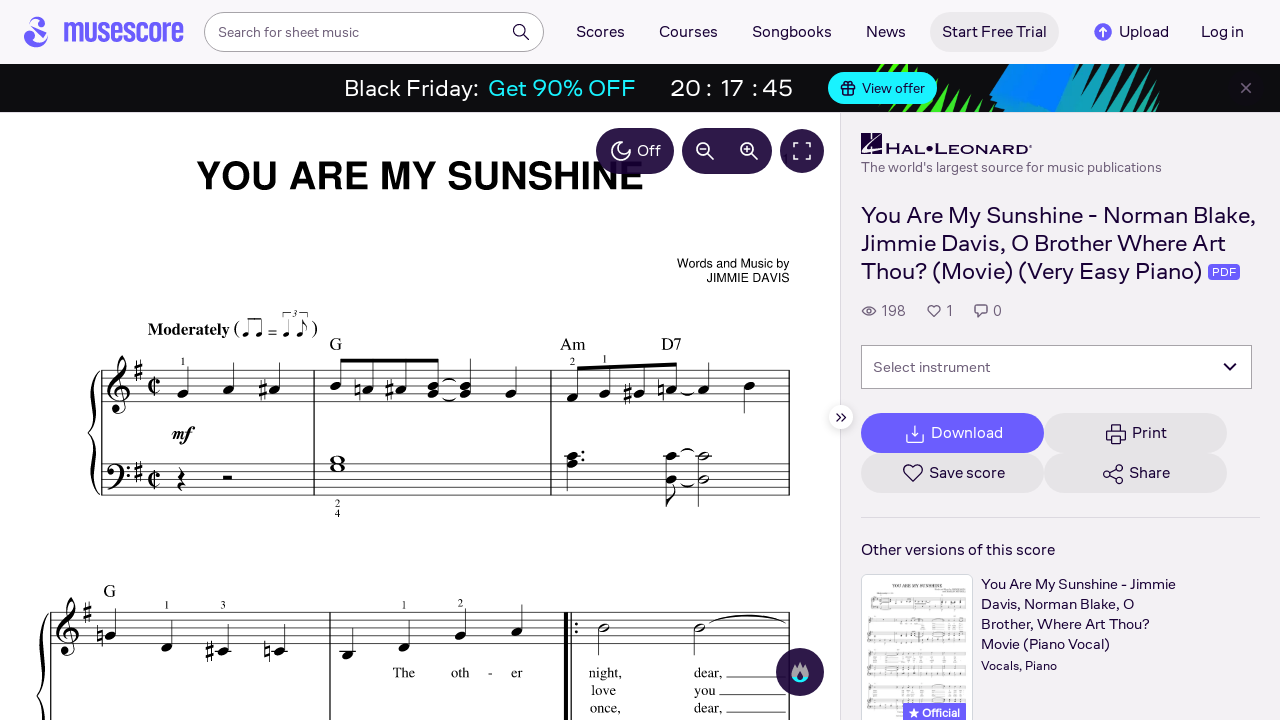

--- FILE ---
content_type: text/html; charset=UTF-8
request_url: https://musescore.com/user/39593079/scores/15481882
body_size: 12321
content:



<!DOCTYPE html>
<html lang="en">

<head>
            <meta name="robots" content="max-image-preview:large">
<meta property="og:type" content="musescore:score">
<meta property="og:site_name" content="Musescore.com">
<meta property="og:title" content="You Are My Sunshine - Norman Blake, Jimmie Davis, O Brother Where Art Thou? (Movie) (Very Easy Piano)">
<meta property="og:url" content="https://musescore.com/user/39593079/scores/15481882">
<meta property="og:description" content="Download and print in PDF or MIDI free sheet music for Piano (Solo)">
<meta property="musescore:author" content="Hal Leonard">
<meta href="https://musescore.com/user/39593079" rel="author:author">
<meta name="twitter:card" content="player">
<meta name="twitter:site" content="Musescore">
<meta name="twitter:title" content="You Are My Sunshine - Norman Blake, Jimmie Davis, O Brother Where Art Thou? (Movie) (Very Easy Piano)">
<meta name="twitter:description" content="View and Play Official Scores licensed from print music publishers at MuseScore. Get printable quality for Piano Digital Sheet Music &#039;You Are My Sunshine&#039; by Jimmie Davis, Norman Blake, O Brother, Where Art Thou? Movie with a free trial">
<meta name="twitter:player" content="https://musescore.com/user/39593079/scores/15481882/embed">
<meta name="twitter:player:width" content="480">
<meta name="twitter:player:height" content="480">
<meta property="twitter:app:url:googleplay" content="musescore://score/15481882">
<meta property="twitter:app:url:iphone" content="musescore://score/15481882">
<meta property="twitter:app:url:ipad" content="musescore://score/15481882">
<meta property="twitter:app:name:iphone" content="Musescore">
<meta property="twitter:app:id:iphone" content="835731296">
<meta property="twitter:app:name:ipad" content="Musescore">
<meta property="twitter:app:id:ipad" content="835731296">
<meta property="twitter:app:name:googleplay" content="Musescore">
<meta property="twitter:app:id:googleplay" content="com.musescore.playerlite">
<meta name="application-name" content="Musescore">
<meta name="msapplication-tooltip" content="Launch Musescore">
<meta name="msapplication-TileImage" content="https://s3.amazonaws.com/cdn.musescore.com/images/musescore-144.png">
<meta name="msapplication-TileColor" content="#ffffff">
<meta name="msapplication-starturl" content="https://musescore.com">
<meta property="al:ios:app_name" content="Musescore Songbook">
<meta property="al:ios:app_store_id" content="835731296">
<meta property="al:android:app_name" content="Musescore">
<meta property="al:android:package" content="com.musescore.playerlite">
<meta property="al:android:app_name" content="Musescore Songbook">
<meta property="al:android:package" content="com.musescore.player">
<meta property="al:ios:url" content="musescore://score/15481882">
<meta property="al:android:url" content="musescore://score/15481882">
<link type="text/xml+oembed" href="https://musescore.com/oembed/endpoint?url=https://musescore.com/user/39593079/scores/15481882;format=xml" rel="alternate">
<link type="application/json+oembed" href="https://musescore.com/oembed/endpoint?url=https://musescore.com/user/39593079/scores/15481882;format=json" rel="alternate">
<link href="android-app://com.musescore.player/musescore/score/15481882" rel="alternate">
<link href="ios-app://835731296/musescore/score/15481882" rel="alternate">
<link href="https://musescore.com/user/39593079/scores/15481882" rel="canonical">
<link href="https://musescore.com/user/39593079/scores/15481882" rel="alternate" hreflang="x-default">
<link href="https://musescore.com/user/39593079/scores/15481882" rel="alternate" hreflang="en">
<link href="https://ja.musescore.com/user/39593079/scores/15481882" rel="alternate" hreflang="ja">    
    <title>Play Official version of You Are My Sunshine Sheet Music by Jimmie Davis, Norman Blake, O Brother, Where Art Thou? Movie for Piano | MuseScore.com</title>
    <meta name="description" content="View and Play Official Scores licensed from print music publishers at MuseScore. Get printable quality for Piano Digital Sheet Music &#039;You Are My Sunshine&#039; by Jimmie Davis, Norman Blake, O Brother, Where Art Thou? Movie with a free trial">
    <meta name="keywords" content="">
    <meta name="viewport" content="width=device-width, initial-scale=1, viewport-fit=cover">
    <meta charset="utf-8" />
    <meta name="author" content="Musescore" />
                    <meta name="google-play-app" content="app-id=com.musescore.playerlite" />
        <meta name="kindle-fire-app" content="app-id=com.musescore.player" />
        <meta name="facebook-domain-verification" content="cp5d42j0lpsdi602yrcqh8f6jsktrc" />
    <meta name="google-site-verification" content="Wc0Sbrzd_41dm4XKcF8OEBufv50WMuyrzkTJ-yM0O2I" />
    <meta http-equiv="X-UA-Compatible" content="IE=edge">

    <meta name="MobileOptimized" content="width" />
    <meta name="HandheldFriendly" content="true" />

    <meta name="csrf-param" content="_csrf">
<meta name="csrf-token" content="fA8PqOykp8oDq62ytY3hu_9xN0HqY5gQjPfhCp9nHvYGXXrwqNT2_E3snd_ayLTxtjh6JbMkwnrrwIg95jN3rw==">
            
<link rel="manifest" href="/manifest.json" />
<meta name="application-name" content="Musescore" />

            <link rel="icon" type="image/png" sizes="16x16" href="https://musescore.com/static/public/musescore/img/product_icons/favicon-16x16_ver1768589246.png">
        <link rel="icon" type="image/png" sizes="32x32" href="https://musescore.com/static/public/musescore/img/product_icons/favicon-32x32_ver1768589246.png">
        <link rel="icon" type="image/svg+xml" href="https://musescore.com/static/public/musescore/img/product_icons/favicon_ver1768589246.svg">
        <link rel="icon" type="image/x-icon" href="https://musescore.com/static/public/musescore/img/product_icons/favicon_ver1768589246.ico">
        <link rel="apple-touch-icon" href="https://musescore.com/static/public/musescore/img/product_icons/apple-touch-icon-precomposed_ver1768589246.png" />
                    <link
                rel="apple-touch-icon" sizes="72x72"
                href="https://musescore.com/static/public/musescore/img/product_icons/apple-touch-icon-72x72-precomposed_ver1768589246.png" />
                    <link
                rel="apple-touch-icon" sizes="76x76"
                href="https://musescore.com/static/public/musescore/img/product_icons/apple-touch-icon-76x76-precomposed_ver1768589246.png" />
                    <link
                rel="apple-touch-icon" sizes="114x114"
                href="https://musescore.com/static/public/musescore/img/product_icons/apple-touch-icon-114x114-precomposed_ver1768589246.png" />
                    <link
                rel="apple-touch-icon" sizes="120x120"
                href="https://musescore.com/static/public/musescore/img/product_icons/apple-touch-icon-120x120-precomposed_ver1768589246.png" />
                    <link
                rel="apple-touch-icon" sizes="144x144"
                href="https://musescore.com/static/public/musescore/img/product_icons/apple-touch-icon-144x144-precomposed_ver1768589246.png" />
                    <link
                rel="apple-touch-icon" sizes="180x180"
                href="https://musescore.com/static/public/musescore/img/product_icons/apple-touch-icon-180x180-precomposed_ver1768589246.png" />
                    <link
                rel="apple-touch-icon" sizes="192x192"
                href="https://musescore.com/static/public/musescore/img/product_icons/apple-touch-icon-192x192-precomposed_ver1768589246.png" />
        
        <meta name="msapplication-TileColor" content="#fff" />
        <meta name="msapplication-TileImage" content="https://musescore.com/static/public/musescore/img/product_icons/apple-touch-icon-precomposed_ver1768589246.png">
            <script>
    var sentryMethodsToSave = ['setUser', 'setTag', 'setTags', 'setExtra', 'setExtras', 'addBreadcrumb', 'setContext'];
    window.Sentry = {
        _lazy: true
    };
    var sentryLazyCallsQueue = [];
    var sentryLazyHandler = function () {
        var args = Array.prototype.slice.call(arguments)
        var methodName = args[0];
        var rest = args.slice(1);

        sentryLazyCallsQueue.push([methodName, rest])
    };

    sentryMethodsToSave.forEach(function (methodName) {
        window.Sentry[methodName] = sentryLazyHandler.bind(this, methodName);
    });

    function applySentryLazyData() {
        if (!sentryLazyCallsQueue) return;

        for (var i = 0; i < sentryLazyCallsQueue.length; i++) {
            var args = sentryLazyCallsQueue[i];
            var methodName = args[0];
            var restArgs = args[1];
            var method = window.Sentry[methodName];

            method && typeof method === 'function' && method.apply(window.Sentry, restArgs);
        }

        sentryLazyCallsQueue = undefined;
    }

    var errors = window.APPERROR ? (window.APPERROR.errors || []) : []
    var UGERROR = {
        errors,
        loggerLoaded: false,
    };

    var oldOnError = window.onerror;
    var loadScript = function (src, resolve) {
        UGERROR.loggerLoaded = true;
        var script = document.createElement('script');
        script.async = true;
        script.type = 'text/javascript';
        script.src = src;

            var changeState = function() {
                if (!loaded) {
                    resolve()
                    loaded = true;
                }
            };
            var loaded;

            script.onreadystatechange = changeState;
            script.onload = changeState;

            var node = document.getElementsByTagName('script')[0];
            node.parentNode.insertBefore(script, node);
        };

        UGERROR.loadErrorLogger = function(release) {
            var whitelistUrls = [
                new RegExp('https://musescore.com/static/public')
            ];

            if (window.location.pathname !== '/') {
                whitelistUrls.push(new RegExp(window.location.href))
            }

        !UGERROR.loggerLoaded && loadScript('https://musescore.com/static/public/build/sentry_0_0_2/sentry_wasm_ver1768589246.js', function () {
            console.log('[sentry]:', 'bundle successfully loaded')
            window.onerror = oldOnError;

            var data = {}
            var tags = {"country":"US","isProUser":false,"isAuthenticated":false}
            window.initSentry({
                dsn: 'https://23f7f9adc71e43919814a71a87ea2c52@sentry10.ultimate-guitar.com/6',
                release: release,
                allowUrls: whitelistUrls,
                ignoreErrors: [/ChunkLoadError:.*/, /NetworkError.*/, /ResizeObserver loop completed.*/, /object Response.*/, /PointerEvent.*/],
            });

            if (window.navigator.connection) {
                var conn = window.navigator.connection
                data.downlink = conn.downlink
                data.effectiveType = conn.effectiveType
                data.rtt = conn.rtt
                tags.effectiveType = conn.effectiveType

                window.Sentry.setExtras(data)
            }

                data.id = parseInt('0', 10);
                data.userId = '0';

            data.id && window.Sentry.setUser(data);
            window.Sentry.setTags(tags);
            window.Sentry.setContext('Client a/b variations', [])

            try {
                applySentryLazyData();
            } catch (error) {
                console.error(error);
            }

            UGERROR.errors.forEach(function (args) {
                if (args.length > 1) {
                    window.onerror.apply(this, args);
                    return;
                }
                var error = args[0] === undefined ? new Error('Caught undefined error') : args[0];

                if (typeof error === 'string') {
                    window.Sentry.captureMessage(error, 'error');
                } else {
                    window.Sentry.captureException(error);
                }
            });
        })
    };


        function loadSentry() {
            if (UGERROR.hasFirstError) {
                return
            }

            function load() {
                UGERROR.loadErrorLogger("mu-web_app_0.59.97");
            }

            if (document.readyState === 'complete') {
                load();
            } else {
                window.addEventListener('load', load)
            }
            UGERROR.hasFirstError = true
        }

        if (UGERROR.errors && UGERROR.errors.length > 0) {
            loadSentry()
        }

        window.onerror = function() {
            UGERROR.errors.push(arguments);
            oldOnError && oldOnError.apply(this, arguments);

            loadSentry()
        };
    </script>
                
<style>
    body,
    html {
        touch-action: manipulation;
        background: #fff;
        box-sizing: border-box;
        -webkit-tap-highlight-color: transparent
    }

    body * {
        box-sizing: inherit
    }

    body, button {
            color: #1a202e;
            font-family: Muse Sans, Inter, Helvetica neue, Helvetica, sans-serif;
            font-variant-ligatures: none;
            font-feature-settings: "liga" 0;
            -webkit-text-size-adjust: 100%;
            font-synthesis: none
        }

    a {
        text-decoration: none
    }

    body,
    form {
        margin: 0
    }

    @page {
        margin: 0;
        position: relative
    }

    @media print {

        body,
        html {
            background: #fff !important
        }
    }

    body.maintenance-page,
    body.page-boxed-content {
        background: #f6f6f6
    }
</style>
                            <link rel='preload' href='https://musescore.com/static/public/build/musescore/202601/vendor.fa522c83c06992484f6983089c942793.js' importance='high' as='script'></link>    <link rel='preload' href='https://musescore.com/static/public/build/musescore/202601/ms~runtime.c768b36f3f57aa3768715525bd8f6bab.js' importance='high' as='script'></link>    <link rel='preload' href='https://musescore.com/static/public/build/musescore/202601/ms.ebd39d14b6b5a91d1c54059281b046ae.js' importance='high' as='script'></link>    <link rel='preload' href='https://musescore.com/static/public/build/musescore/202601/2946.69b5d1c7537c2f7ccc33aae10f469bfb.js' importance='high' as='script'></link>                
            <link rel='preload' href='https://musescore.com/static/public/build/polyfills/202601/polyfills.js' importance='high' as='script'></link>    
        <meta name="mobile-web-app-capable" content="yes">
    <meta name="theme-color" content="#F9F7FA">
</head>

<body class="js desktop js-cookie-compliance  theme-react">
        <script>
    var hasFirstTap = false;
    (function () {
        function onFirstTap () {
            hasFirstTap = true
            document.body.removeEventListener('touchstart', onFirstTap)
        }

        document.body.addEventListener('touchstart', onFirstTap)
    })()
</script>

                    
        <div class="js-page react-container" style="min-height: 100vh;">
            </div>
        

        
    
    
    
    
            <script defer  src='https://musescore.com/static/public/build/polyfills/202601/polyfills.js'></script>    
        

<div
    class="js-store"
    data-content="{&quot;config&quot;:{&quot;releaseVer&quot;:&quot;mu-web_app_0.59.97&quot;,&quot;serviceSettings&quot;:{&quot;externalServices&quot;:{&quot;web&quot;:{&quot;auth.apple&quot;:true,&quot;auth.google&quot;:true,&quot;auth.facebook&quot;:true,&quot;billing.stripe&quot;:true,&quot;billing.paypal&quot;:true,&quot;billing.apple&quot;:true,&quot;billing.google&quot;:true,&quot;billing.facebook&quot;:true},&quot;mobile&quot;:{&quot;auth.apple&quot;:true,&quot;auth.google&quot;:true,&quot;auth.facebook&quot;:true,&quot;auth.consent&quot;:true,&quot;billing.apple&quot;:true,&quot;billing.google&quot;:true,&quot;billing.facebook&quot;:true,&quot;test.analytics&quot;:true}}},&quot;backendReleaseVer&quot;:&quot;4.45.44&quot;,&quot;renderType&quot;:&quot;react&quot;,&quot;staticPrefix&quot;:&quot;/static&quot;,&quot;urlFacebook&quot;:&quot;&quot;,&quot;urlGoogle&quot;:&quot;&quot;,&quot;main_server&quot;:&quot;musescore.com&quot;,&quot;base_domain&quot;:&quot;musescore.com&quot;,&quot;ug_server_name&quot;:&quot;ultimate-guitar.com&quot;,&quot;static_server&quot;:&quot;https://musescore.com/static&quot;,&quot;statik_cache&quot;:&quot;_ver1768589246&quot;,&quot;upload_server&quot;:&quot;https://upload.musescore.com&quot;,&quot;country&quot;:&quot;US&quot;,&quot;cf_turnstile_site_key&quot;:&quot;0x4AAAAAAAGYK1RXEWXX02Fv&quot;,&quot;is_mobile&quot;:false,&quot;is_bot&quot;:true,&quot;captcha_id&quot;:&quot;&quot;,&quot;is_tablet&quot;:false,&quot;is_android&quot;:false,&quot;is_ios&quot;:false,&quot;is_eu_server&quot;:true,&quot;is_es&quot;:false,&quot;isGDPRAvailable&quot;:false,&quot;isCcpaAvailable&quot;:false,&quot;hasStaticCache&quot;:false,&quot;app_url&quot;:&quot;&quot;,&quot;app_url_template&quot;:&quot;&quot;,&quot;isWebp&quot;:true,&quot;googleOneTap&quot;:{&quot;client_id&quot;:&quot;129899489146-28hqj8qdpippf2vama0sm48qqiduiovg.apps.googleusercontent.com&quot;,&quot;login_uri&quot;:&quot;https://musescore.com/user/auth/oauth/auth?service=google&amp;onetap=1&quot;},&quot;rtAnalytics&quot;:{&quot;trackUrl&quot;:&quot;/components/data&quot;,&quot;trackingEnabled&quot;:true},&quot;countryCode&quot;:&quot;US&quot;,&quot;os&quot;:&quot;&quot;,&quot;platform&quot;:4,&quot;browser&quot;:&quot;{\&quot;device\&quot;:{\&quot;type\&quot;:\&quot;bot\&quot;}}&quot;,&quot;browserName&quot;:&quot;&quot;,&quot;unified_id&quot;:&quot;&quot;,&quot;auth_type&quot;:&quot;none&quot;,&quot;statistic&quot;:{&quot;courses_all&quot;:488,&quot;lesson_all&quot;:14344,&quot;scores_all&quot;:3715311,&quot;scores_new&quot;:498615,&quot;scores_official&quot;:1247308,&quot;scores_community&quot;:2468003,&quot;scores_listened_minutes&quot;:31080768,&quot;courses_viewed_minutes&quot;:3158892,&quot;ratings_all&quot;:12920223,&quot;pages_all&quot;:202724212,&quot;scores_transposed&quot;:49893,&quot;courses_instruments&quot;:17,&quot;scores_views&quot;:471861132,&quot;courses_views&quot;:733212,&quot;lessons_new&quot;:1393,&quot;followers_all&quot;:997863,&quot;ebook_all&quot;:2864},&quot;monetization&quot;:{&quot;marketingSpecials&quot;:[{&quot;id&quot;:13,&quot;name&quot;:&quot;black_friday&quot;,&quot;weight&quot;:34,&quot;platform&quot;:3,&quot;stockActionMetaName&quot;:&quot;black-friday-top&quot;,&quot;scoreStockActionMetaName&quot;:&quot;score-bottom-black-friday&quot;,&quot;settings&quot;:&quot;{}&quot;,&quot;saleOfferId&quot;:7},{&quot;id&quot;:67,&quot;name&quot;:&quot;super_sunday_sale&quot;,&quot;weight&quot;:32,&quot;platform&quot;:3,&quot;stockActionMetaName&quot;:&quot;super-sunday-sale&quot;,&quot;scoreStockActionMetaName&quot;:&quot;super-sunday-sale&quot;,&quot;settings&quot;:&quot;{}&quot;,&quot;saleOfferId&quot;:94},{&quot;id&quot;:76,&quot;name&quot;:&quot;musescore_sale&quot;,&quot;weight&quot;:30,&quot;platform&quot;:3,&quot;stockActionMetaName&quot;:&quot;musescore-sale&quot;,&quot;scoreStockActionMetaName&quot;:&quot;musescore-sale&quot;,&quot;settings&quot;:&quot;{}&quot;,&quot;saleOfferId&quot;:103}]},&quot;turn_iframe_off&quot;:false,&quot;editor&quot;:&quot;https://musescore.com/static/public/build/mu_editor/202505/wysiwyg_editor.537f75816aa2986f00b564f4eebcde35.js&quot;,&quot;referrer&quot;:&quot;&quot;,&quot;jinba&quot;:{&quot;appLabel&quot;:&quot;ms_score&quot;,&quot;appLabelExp&quot;:&quot;null&quot;}},&quot;store&quot;:{&quot;score&quot;:{&quot;id&quot;:15481882,&quot;fileVersion&quot;:0,&quot;title&quot;:&quot;You Are My Sunshine - Norman Blake, Jimmie Davis, O Brother Where Art Thou? (Movie) (Very Easy Piano)&quot;,&quot;url&quot;:&quot;https://musescore.com/user/39593079/scores/15481882&quot;,&quot;isAddedToFavorite&quot;:0,&quot;partNames&quot;:[],&quot;share&quot;:{&quot;publicUrl&quot;:&quot;https://musescore.com/user/39593079/scores/15481882&quot;,&quot;embedUrl&quot;:&quot;https://musescore.com/user/39593079/scores/15481882/embed&quot;,&quot;url&quot;:&quot;https%3A%2F%2Fmusescore.com%2Fuser%2F39593079%2Fscores%2F15481882&quot;,&quot;title&quot;:&quot;You+Are+My+Sunshine+-+Norman+Blake%2C+Jimmie+Davis%2C+O+Brother+Where+Art+Thou%3F+%28Movie%29+%28Very+Easy+Piano%29&quot;,&quot;isShowSecretUrl&quot;:false},&quot;user&quot;:{&quot;id&quot;:39593079,&quot;name&quot;:&quot;Hal Leonard&quot;,&quot;url&quot;:&quot;https://musescore.com/official_scores&quot;,&quot;_links&quot;:{&quot;self&quot;:{&quot;href&quot;:&quot;https://musescore.com/official_scores&quot;}}},&quot;hasAccess&quot;:false,&quot;isBlocked&quot;:false,&quot;isPublic&quot;:true,&quot;isDownloadable&quot;:false,&quot;statUrl&quot;:&quot;https://musescore.com/score/stats/view?score_id=15481882&quot;,&quot;statDelayedUrl&quot;:&quot;https://musescore.com/score/stats/delayed-view?score_id=15481882&quot;,&quot;pagination&quot;:[],&quot;scoreOfTheDay&quot;:[],&quot;score_bpm&quot;:null,&quot;isPdfScore&quot;:true,&quot;hasCustomAudio&quot;:false,&quot;processing&quot;:&quot;ready&quot;,&quot;xtz&quot;:{&quot;is_allowed&quot;:false,&quot;file_url&quot;:null,&quot;jwt_page&quot;:null,&quot;sig_pins&quot;:null}},&quot;user&quot;:{&quot;hasPrintAccess&quot;:0,&quot;hasProAccess&quot;:0,&quot;id&quot;:0,&quot;avatarUrl&quot;:&quot;&quot;,&quot;profileUrl&quot;:&quot;&quot;,&quot;username&quot;:&quot;&quot;,&quot;email&quot;:&quot;&quot;,&quot;usergroupid&quot;:&quot;&quot;,&quot;iq&quot;:&quot;&quot;,&quot;user_status&quot;:&quot;&quot;,&quot;status&quot;:0,&quot;isDebounced&quot;:false,&quot;isPro&quot;:false,&quot;isAbonement&quot;:false,&quot;isProPlus&quot;:false,&quot;isNewUser&quot;:true,&quot;isStaff&quot;:false,&quot;isModerator&quot;:false,&quot;isObserver&quot;:false,&quot;isCopyrightManager&quot;:false,&quot;userDateCreated&quot;:0,&quot;emailFlags&quot;:[],&quot;daily_user_counter&quot;:1,&quot;isRatingDisabled&quot;:0,&quot;isBanned&quot;:0,&quot;totalScoresCount&quot;:0,&quot;totalFavoriteScoresCount&quot;:0,&quot;firstScoreUploadTimestamp&quot;:0,&quot;accesses&quot;:[],&quot;outdated_accesses&quot;:[],&quot;session&quot;:{&quot;id&quot;:&quot;&quot;,&quot;is_renew_session&quot;:false,&quot;expire_duration&quot;:300,&quot;expire_duration_dispersion&quot;:[5000,10000],&quot;enable_refresh&quot;:true,&quot;screen&quot;:&quot;ScoreMain&quot;},&quot;search_session_id&quot;:&quot;&quot;,&quot;grace_period_product_type_name&quot;:&quot;&quot;,&quot;can_upgrade&quot;:[],&quot;payment_account_id&quot;:0,&quot;edu_tracking_data&quot;:{&quot;subscription_tariff&quot;:&quot;&quot;,&quot;trial_end_date&quot;:0,&quot;tariff_start_date&quot;:0,&quot;tariff_end_date&quot;:0,&quot;payment_account_id&quot;:0},&quot;paid_content_consent_value&quot;:0,&quot;paid_content_consent_pro&quot;:0,&quot;paid_content_consent_edu&quot;:0,&quot;paid_content_consent_ebooks&quot;:0,&quot;segment_info&quot;:[]},&quot;jmuse_settings&quot;:{&quot;score_player&quot;:{&quot;isHasSVG&quot;:true,&quot;isHasBranded&quot;:false,&quot;embed&quot;:false,&quot;hideControls&quot;:false,&quot;sources&quot;:[{&quot;type&quot;:&quot;audio&quot;,&quot;title&quot;:&quot;Musescore audio&quot;,&quot;nid&quot;:15481882}],&quot;default_source&quot;:&quot;&quot;,&quot;media_user_is_pro&quot;:false,&quot;mixer&quot;:&quot;The Instruments is only available for scores made with Musescore 2.&quot;,&quot;secondaryMixer&quot;:&quot;&quot;,&quot;bucket&quot;:&quot;https://musescore.com/static/musescore/scoredata&quot;,&quot;json&quot;:{&quot;id&quot;:15481882,&quot;vid&quot;:32478526,&quot;dates&quot;:{&quot;revised&quot;:1730264710},&quot;secret&quot;:&quot;3c79f8bb61&quot;,&quot;permalink&quot;:&quot;https://musescore.com/user/39593079/scores/15481882&quot;,&quot;custom_url&quot;:&quot;https://musescore.com/user/39593079/scores/15481882&quot;,&quot;format&quot;:&quot;0&quot;,&quot;has_custom_audio&quot;:0,&quot;imageAlt&quot;:&quot;You Are My Sunshine by Jimmie Davis, Norman Blake, O Brother, Where Art Thou? Movie Sheet Music arranged by Hal Leonard for Solo &ndash; {page} of {pages} pages&quot;,&quot;imageTitle&quot;:&quot;Play music notes&quot;,&quot;metadata&quot;:{&quot;title&quot;:&quot;&quot;,&quot;subtitle&quot;:&quot;&quot;,&quot;composer&quot;:&quot;&quot;,&quot;measures&quot;:0,&quot;poet&quot;:&quot;&quot;,&quot;lyrics&quot;:0,&quot;chordnames&quot;:0,&quot;keysig&quot;:-128,&quot;duration&quot;:0,&quot;dimensions&quot;:&quot;222x288&quot;,&quot;parts&quot;:[],&quot;pages&quot;:1}},&quot;render_vector&quot;:true,&quot;comments&quot;:[],&quot;score_id&quot;:15481882,&quot;urls&quot;:{&quot;space&quot;:&quot;https://musescore.com/static/musescore/scoredata/g/f499e3e552dbba1813aa3a370ae970214aab4322/space.jsonp?revision=1713259318&amp;no-cache=1768707727&quot;,&quot;image_path&quot;:&quot;https://musescore.com/static/musescore/scoredata/g/f499e3e552dbba1813aa3a370ae970214aab4322/&quot;,&quot;media&quot;:[]},&quot;sendEvents&quot;:true,&quot;pianoKeyboard&quot;:{&quot;enabled&quot;:true,&quot;hasAccess&quot;:false},&quot;pianoRoll&quot;:{&quot;enabled&quot;:true,&quot;hasAccess&quot;:true,&quot;resourcesUrl&quot;:&quot;https://musescore.com/static/public/img/musescore/piano_roll&quot;,&quot;feedbackUrl&quot;:&quot;https://musescore.com/groups/improving-musescore-com/discuss/5029644&quot;,&quot;forceShow&quot;:false}}},&quot;billing&quot;:{&quot;subscriptions&quot;:[],&quot;pastSubscriptions&quot;:[],&quot;credits&quot;:{&quot;amount&quot;:0},&quot;abonement&quot;:{&quot;amount&quot;:0},&quot;course_credits&quot;:{&quot;amount&quot;:0},&quot;lite_abonement&quot;:{&quot;amount&quot;:0},&quot;ebook_credits&quot;:{&quot;amount&quot;:0},&quot;ebook_abonement&quot;:{&quot;amount&quot;:0},&quot;has_ebooks&quot;:false,&quot;bonus_points&quot;:{&quot;amount&quot;:0},&quot;currency&quot;:&quot;USD&quot;,&quot;currency_paypal&quot;:&quot;USD&quot;,&quot;country_currency&quot;:&quot;USD&quot;,&quot;country_code&quot;:&quot;US&quot;,&quot;country_currency_fallback&quot;:false},&quot;level_instrument_title&quot;:&quot;&quot;,&quot;i18n&quot;:{&quot;locale&quot;:&quot;en-US&quot;,&quot;language&quot;:&quot;en&quot;,&quot;links&quot;:{&quot;default&quot;:&quot;https://musescore.com/user/39593079/scores/15481882&quot;,&quot;pt&quot;:&quot;https://musescore.com/user/39593079/scores/15481882&quot;,&quot;es&quot;:&quot;https://musescore.com/user/39593079/scores/15481882&quot;,&quot;ja&quot;:&quot;https://musescore.com/user/39593079/scores/15481882&quot;}},&quot;search&quot;:{&quot;value&quot;:&quot;&quot;},&quot;notifications&quot;:{&quot;countNew&quot;:0,&quot;data&quot;:[]},&quot;flashMessage&quot;:null,&quot;telemetry&quot;:{&quot;trackingId&quot;:0},&quot;set_order_options&quot;:[{&quot;name&quot;:&quot;Custom&quot;,&quot;value&quot;:0},{&quot;name&quot;:&quot;Title&quot;,&quot;value&quot;:1},{&quot;name&quot;:&quot;Date uploaded (newest first)&quot;,&quot;value&quot;:2},{&quot;name&quot;:&quot;Date uploaded (oldest first)&quot;,&quot;value&quot;:3},{&quot;name&quot;:&quot;View count&quot;,&quot;value&quot;:4},{&quot;name&quot;:&quot;Rating&quot;,&quot;value&quot;:5}],&quot;domainBlackList&quot;:[],&quot;page&quot;:{&quot;template&quot;:{&quot;module&quot;:&quot;score&quot;,&quot;controller&quot;:&quot;view&quot;,&quot;action&quot;:&quot;index&quot;,&quot;isUgOffice&quot;:0,&quot;isOuterMarkupDisabled&quot;:false,&quot;reactAction&quot;:&quot;common&quot;},&quot;experiments&quot;:{&quot;variations&quot;:[],&quot;closed_experiments&quot;:[]},&quot;data&quot;:{&quot;score&quot;:{&quot;id&quot;:15481882,&quot;title&quot;:&quot;You Are My Sunshine - Norman Blake, Jimmie Davis, O Brother Where Art Thou? (Movie) (Very Easy Piano)&quot;,&quot;file_score_title&quot;:null,&quot;subtitle&quot;:&quot;&quot;,&quot;description&quot;:null,&quot;can_manage_score&quot;:false,&quot;parts&quot;:1,&quot;parts_names&quot;:[],&quot;thumbnails&quot;:{&quot;small&quot;:&quot;https://cdn.ustatik.com/musescore/scoredata/g/f499e3e552dbba1813aa3a370ae970214aab4322/score_0.png@180x252?no-cache=1730264710&amp;bgclr=ffffff&quot;,&quot;medium&quot;:&quot;https://cdn.ustatik.com/musescore/scoredata/g/f499e3e552dbba1813aa3a370ae970214aab4322/score_0.png@300x420?no-cache=1730264710&amp;bgclr=ffffff&quot;,&quot;large&quot;:&quot;https://cdn.ustatik.com/musescore/scoredata/g/f499e3e552dbba1813aa3a370ae970214aab4322/score_0.png@500x660?no-cache=1730264710&amp;bgclr=ffffff&quot;,&quot;original&quot;:&quot;https://cdn.ustatik.com/musescore/scoredata/g/f499e3e552dbba1813aa3a370ae970214aab4322/score_0.png?no-cache=1730264710&quot;},&quot;share&quot;:{&quot;publicUrl&quot;:&quot;https://musescore.com/user/39593079/scores/15481882&quot;,&quot;embedUrl&quot;:&quot;https://musescore.com/user/39593079/scores/15481882/embed&quot;,&quot;url&quot;:&quot;https%3A%2F%2Fmusescore.com%2Fuser%2F39593079%2Fscores%2F15481882&quot;,&quot;title&quot;:&quot;You+Are+My+Sunshine+-+Norman+Blake%2C+Jimmie+Davis%2C+O+Brother+Where+Art+Thou%3F+%28Movie%29+%28Very+Easy+Piano%29&quot;,&quot;isShowSecretUrl&quot;:false},&quot;user&quot;:{&quot;id&quot;:39593079,&quot;name&quot;:&quot;Hal Leonard&quot;,&quot;url&quot;:&quot;https://musescore.com/official_scores&quot;,&quot;image&quot;:&quot;https://musescore.com/static/musescore/userdata/avatar/9/4/8/39593079.jpg@150x150?cache=1727960660&quot;,&quot;is_pro&quot;:true,&quot;is_staff&quot;:false,&quot;is_moderator&quot;:false,&quot;cover_url&quot;:&quot;https://musescore.com/static/musescore/userdata/cover/c/0/3/39593079.jpg?cache=1727966335&quot;,&quot;has_cover&quot;:true,&quot;date_created&quot;:1628160502,&quot;is_publisher&quot;:true,&quot;_links&quot;:{&quot;self&quot;:{&quot;href&quot;:&quot;https://musescore.com/official_scores&quot;}}},&quot;url&quot;:&quot;https://musescore.com/user/39593079/scores/15481882&quot;,&quot;duration&quot;:&quot;00&quot;,&quot;composer_name&quot;:&quot;&quot;,&quot;pages_count&quot;:3,&quot;date_created&quot;:1713259318,&quot;date_updated&quot;:1730264710,&quot;favorite_count&quot;:1,&quot;comments_count&quot;:0,&quot;instruments&quot;:[{&quot;name&quot;:&quot;Piano&quot;,&quot;url_to_search&quot;:&quot;/sheetmusic/piano&quot;,&quot;count&quot;:1}],&quot;hits&quot;:198,&quot;is_draft&quot;:false,&quot;processing&quot;:&quot;ready&quot;,&quot;revisions_count&quot;:1,&quot;revision_id&quot;:32478526,&quot;has_custom_video&quot;:false,&quot;has_custom_audio&quot;:false,&quot;is_private&quot;:0,&quot;is_blocked&quot;:false,&quot;score_part_available&quot;:0,&quot;score_part_is_on&quot;:0,&quot;is_copyright_protected&quot;:0,&quot;copyright_protection_value&quot;:&quot;&quot;,&quot;is_origin&quot;:false,&quot;is_free&quot;:false,&quot;is_public_domain&quot;:false,&quot;truncated_description&quot;:&quot;Artist: Norman Blake, Jimmie Davis, O Brother, Where Art Thou? (Movie)\nWriter: Jimmie Davis, Charles Mitchell\nArrangement [url state=primary href=\&quot;https://musescore.com/user/39593079/scores/15481882\&quot;]Read more[/url]&quot;,&quot;instrumentations&quot;:[{&quot;url_to_search&quot;:&quot;/sheetmusic/solo/piano&quot;,&quot;name&quot;:&quot;Solo Piano&quot;}],&quot;rating&quot;:{&quot;rating&quot;:0,&quot;count&quot;:0,&quot;count_to_visible&quot;:3,&quot;stats&quot;:[],&quot;user_rating&quot;:null,&quot;abusive_ban_time&quot;:null,&quot;abusive_ban_time_remain&quot;:null},&quot;publisher&quot;:{&quot;publisher_id&quot;:3,&quot;publisher_title&quot;:&quot;Hal Leonard&quot;},&quot;is_official&quot;:true,&quot;is_purchased&quot;:false,&quot;body&quot;:&quot;Artist: Norman Blake, Jimmie Davis, O Brother, Where Art Thou? (Movie)\nWriter: Jimmie Davis, Charles Mitchell\nArrangement Format: Very Easy Piano\nCategories: Country, Film/TV, Folk, Standards\nInstruments: Piano/Keyboard&quot;,&quot;tags&quot;:[],&quot;is_downloadable&quot;:1,&quot;license&quot;:&quot;all-rights-reserved&quot;,&quot;instrumentation_id&quot;:0,&quot;is_original&quot;:false,&quot;measures&quot;:0,&quot;keysig&quot;:&quot;&quot;,&quot;license_id&quot;:9,&quot;license_version&quot;:&quot;4.0&quot;,&quot;song_name&quot;:&quot;You Are My Sunshine&quot;,&quot;artist_name&quot;:&quot;Jimmie Davis, Norman Blake, O Brother, Where Art Thou? Movie&quot;,&quot;complexity&quot;:1,&quot;category_pages&quot;:[{&quot;url_to_search&quot;:&quot;https://musescore.com/sheetmusic/beginner/piano&quot;,&quot;name&quot;:&quot;Piano for Beginner&quot;},{&quot;url_to_search&quot;:&quot;https://musescore.com/sheetmusic/piano/country&quot;,&quot;name&quot;:&quot;Country for Piano&quot;},{&quot;url_to_search&quot;:&quot;https://musescore.com/sheetmusic/piano/folk&quot;,&quot;name&quot;:&quot;Folk for Piano&quot;},{&quot;url_to_search&quot;:&quot;https://musescore.com/sheetmusic/piano/soundtrack&quot;,&quot;name&quot;:&quot;Soundtrack for Piano&quot;}],&quot;is_pdf&quot;:true,&quot;is_arrange_me&quot;:false,&quot;billing_min_qty&quot;:1,&quot;billing_can_buy&quot;:true,&quot;_links&quot;:{&quot;self&quot;:{&quot;href&quot;:&quot;https://musescore.com/user/39593079/scores/15481882&quot;}}},&quot;sets&quot;:[],&quot;groups&quot;:[],&quot;comments&quot;:{&quot;comments&quot;:[],&quot;comments_total&quot;:0},&quot;composer&quot;:null,&quot;count_views&quot;:198,&quot;count_favorites&quot;:1,&quot;count_comments&quot;:0,&quot;privacy_string&quot;:&quot;&lt;i class=\&quot;icon-public\&quot;&gt;&lt;/i&gt; Everyone can see this score&quot;,&quot;license_string&quot;:&quot;&lt;i class=\&quot;icon-copyright\&quot;&gt;&lt;/i&gt; None (All rights reserved)&quot;,&quot;license_url&quot;:&quot;&quot;,&quot;is_user_follow&quot;:false,&quot;as_pro&quot;:true,&quot;isAddedToFavorite&quot;:false,&quot;isAddedToSpotlight&quot;:false,&quot;isGuestFavorite&quot;:false,&quot;is_banned_user&quot;:false,&quot;genres&quot;:[{&quot;name&quot;:&quot;country&quot;,&quot;translated_name&quot;:&quot;country&quot;,&quot;url_to_search&quot;:&quot;/sheetmusic/country&quot;},{&quot;name&quot;:&quot;folk&quot;,&quot;translated_name&quot;:&quot;folk&quot;,&quot;url_to_search&quot;:&quot;/sheetmusic/folk&quot;},{&quot;name&quot;:&quot;soundtrack&quot;,&quot;translated_name&quot;:&quot;soundtrack&quot;,&quot;url_to_search&quot;:&quot;/sheetmusic/soundtrack&quot;}],&quot;secret&quot;:null,&quot;blocker_info&quot;:null,&quot;opened_dispute&quot;:false,&quot;pr_show&quot;:false,&quot;score_of_the_day&quot;:{&quot;id&quot;:42055,&quot;user_id&quot;:21171171,&quot;score_id&quot;:5634470,&quot;type&quot;:2,&quot;date_created&quot;:1562581079,&quot;date_updated&quot;:1562581741,&quot;date_converted&quot;:1562581741,&quot;date_status_updated&quot;:1562581741,&quot;title&quot;:&quot;BTS - Heartbeat (WORLD OST ) | Piano Tutorial + Sheet music&quot;,&quot;subtitle&quot;:&quot;BTS - Heartbeat by arranged by min jiyoon [Piano Tutorial + Sheet music]&quot;,&quot;description&quot;:&quot;Piano tutorial for Heartbeat by BTS (World  OST)\r\nTry the interactive tutorial, or download the sheet music here: https://musescore.com/user/21585386/scores/5634470/piano-tutorial?from=youtube_share \r\nMore than 500 000 tutorials are available for free on https://musescore.com\r\nThe original sheet music made by min jiyoon: https://musescore.com/user/21585386\r\nSupport arranger on on YouTube https://www.youtube.com/watch?v=L-42iZef7y4&quot;,&quot;channel_id&quot;:&quot;UCfY410QyoHlC4jwUZZOjgOg&quot;,&quot;video_id&quot;:&quot;9NVnfFiOA_E&quot;,&quot;privacy&quot;:&quot;public&quot;,&quot;notify_subscribers&quot;:1,&quot;tags&quot;:&quot;BTS - Heartbeat,piano tutorial,BTS - Heartbeat piano tutorial,synthesia&quot;,&quot;as_media_source&quot;:0,&quot;processing_status&quot;:4},&quot;is_download_limited&quot;:false,&quot;error_description&quot;:null,&quot;copyright_details&quot;:[],&quot;private_link_secret&quot;:null,&quot;type_download_list&quot;:[{&quot;type&quot;:&quot;pdf&quot;,&quot;url&quot;:&quot;https://musescore.com/score/download/signin?score_id=15481882&amp;type=pdf&quot;,&quot;authorized_url&quot;:&quot;https://musescore.com/score/download/index?score_id=15481882&amp;type=pdf&amp;h=1603975289287663208&quot;}],&quot;zip_download_url&quot;:&quot;https://musescore.com/score/download/zip?score_id=15481882&amp;h=1603975289287663208&quot;,&quot;is_public_domain&quot;:false,&quot;is_waiting_for_moderate&quot;:false,&quot;score_user_count&quot;:0,&quot;limit_download_count&quot;:20,&quot;is_blocked&quot;:false,&quot;song&quot;:{&quot;id&quot;:2620143,&quot;name&quot;:&quot;You Are My Sunshine&quot;,&quot;artist&quot;:{&quot;id&quot;:313964,&quot;name&quot;:&quot;Jimmie Davis, Norman Blake, O Brother, Where Art Thou? Movie&quot;,&quot;_links&quot;:{&quot;self&quot;:{&quot;href&quot;:&quot;https://musescore.com/artist/jimmie_davis_norman_blake_o_brother_where_art_thou_movie-313964&quot;}}},&quot;_links&quot;:{&quot;self&quot;:{&quot;href&quot;:&quot;https://musescore.com/song/you_are_my_sunshine-2620143&quot;}}},&quot;is_ogg_supported&quot;:false,&quot;is_can_rate_score&quot;:true,&quot;is_author_blocked_you&quot;:false,&quot;score_type&quot;:&quot;official&quot;,&quot;is_bot&quot;:true,&quot;hidden&quot;:false,&quot;dispute_hidden&quot;:&quot;/contact?subject=An+appeal+against+the+hiding+of+my+score&amp;message=https%3A%2F%2Fmusescore.com%2Fuser%2F39593079%2Fscores%2F15481882&quot;,&quot;disable_hidden_url&quot;:&quot;/score/manage/hidden/admin/unhide?score_id=15481882&quot;,&quot;paywall&quot;:{&quot;has_instant_paywall&quot;:false,&quot;is_trial_user&quot;:false,&quot;provider_name&quot;:null,&quot;period&quot;:null},&quot;payment_account_id&quot;:null,&quot;complexity&quot;:1,&quot;is_xtz_supported&quot;:false,&quot;payment_type&quot;:0,&quot;has_bought_by_credit&quot;:false,&quot;has_bought_by_one_time_payment&quot;:false,&quot;staff_like&quot;:null,&quot;open_mu_desktop&quot;:null,&quot;is_free_official&quot;:false,&quot;official_score&quot;:null,&quot;score_blocked_by_country&quot;:false,&quot;active_nps_list&quot;:[],&quot;score_parts&quot;:null,&quot;active_score_part_id&quot;:null,&quot;score_part&quot;:null,&quot;billing&quot;:{&quot;price&quot;:649,&quot;oldPrice&quot;:1149,&quot;currency&quot;:&quot;USD&quot;,&quot;basePrice&quot;:499,&quot;usdPrice&quot;:1199,&quot;strikethrough&quot;:true,&quot;discount&quot;:{&quot;amount&quot;:500,&quot;percentage&quot;:44},&quot;localPrice&quot;:{&quot;price&quot;:649,&quot;oldPrice&quot;:1149,&quot;currency&quot;:&quot;USD&quot;,&quot;discount&quot;:{&quot;amount&quot;:500,&quot;percentage&quot;:44}},&quot;firstDiscountedPrice&quot;:1199,&quot;oldFirstDiscountedPrice&quot;:699,&quot;paypal&quot;:1,&quot;paid_trial_exp_price&quot;:100},&quot;billing_layout_url&quot;:&quot;/score/view/billing?score_id=15481882&quot;,&quot;recommended_ebooks&quot;:{&quot;ebooks&quot;:[{&quot;id&quot;:&quot;a7x8W&quot;,&quot;uri&quot;:&quot;sequential-kids-piano-songs&quot;,&quot;product_id&quot;:18448,&quot;product_code&quot;:&quot;286602&quot;,&quot;digital_good_id&quot;:355942,&quot;product_type_id&quot;:6,&quot;product_type&quot;:2,&quot;product_name&quot;:&quot;Sequential Kids&#039; Piano Songs&quot;,&quot;title_tag&quot;:&quot;Sequential Kids&#039; Piano Songs&quot;,&quot;for_sale&quot;:1,&quot;heading&quot;:&quot;&quot;,&quot;date_created&quot;:1666387365,&quot;title_image_height&quot;:600,&quot;title_image_width&quot;:450,&quot;main_tagid&quot;:104,&quot;isbn10&quot;:&quot;1540040550&quot;,&quot;ean13&quot;:&quot;9781540040558&quot;,&quot;is_block&quot;:0,&quot;date_updated&quot;:null,&quot;type&quot;:null,&quot;is_archived&quot;:null,&quot;images_mask&quot;:&quot;{\&quot;image_cover\&quot;:true}&quot;,&quot;tags&quot;:[{&quot;id&quot;:3160,&quot;tag_id&quot;:1230,&quot;name&quot;:&quot;Kids&quot;,&quot;type_id&quot;:18,&quot;type_name&quot;:&quot;Genre&quot;,&quot;muse_id&quot;:0},{&quot;id&quot;:3187,&quot;tag_id&quot;:262,&quot;name&quot;:&quot;Pop&quot;,&quot;type_id&quot;:18,&quot;type_name&quot;:&quot;Genre&quot;,&quot;muse_id&quot;:14},{&quot;id&quot;:3205,&quot;tag_id&quot;:112,&quot;name&quot;:&quot;Rock&quot;,&quot;type_id&quot;:18,&quot;type_name&quot;:&quot;Genre&quot;,&quot;muse_id&quot;:4},{&quot;id&quot;:3220,&quot;tag_id&quot;:1275,&quot;name&quot;:&quot;Traditional&quot;,&quot;type_id&quot;:18,&quot;type_name&quot;:&quot;Genre&quot;,&quot;muse_id&quot;:678},{&quot;id&quot;:3472,&quot;tag_id&quot;:104,&quot;name&quot;:&quot;Piano&quot;,&quot;type_id&quot;:11,&quot;type_name&quot;:&quot;Instrument&quot;,&quot;muse_id&quot;:2},{&quot;id&quot;:4645,&quot;tag_id&quot;:1176,&quot;name&quot;:&quot;Weekly Specials&quot;,&quot;type_id&quot;:31,&quot;type_name&quot;:&quot;Topics&quot;,&quot;muse_id&quot;:0},{&quot;id&quot;:5407,&quot;tag_id&quot;:1229,&quot;name&quot;:&quot;Easy Piano Songbook&quot;,&quot;type_id&quot;:19,&quot;type_name&quot;:&quot;Series&quot;,&quot;muse_id&quot;:0},{&quot;id&quot;:5524,&quot;tag_id&quot;:1011,&quot;name&quot;:&quot;Songbook&quot;,&quot;type_id&quot;:27,&quot;type_name&quot;:&quot;Product Type&quot;,&quot;muse_id&quot;:0}],&quot;has_pdf&quot;:false,&quot;image_cover_url&quot;:&quot;https://musescore.com/static/musescore/userdata/ebook/6/7/b/cover_1810.jpg&quot;,&quot;generated_cover_path&quot;:&quot;https://musescore.com/static/musescore/userdata/ebook/6/7/b/cover_1810_generated.jpg&quot;,&quot;dynamic_image_urls&quot;:[],&quot;billing&quot;:{&quot;price&quot;:1399,&quot;oldPrice&quot;:2799,&quot;currency&quot;:&quot;USD&quot;,&quot;basePrice&quot;:999,&quot;usdPrice&quot;:2800,&quot;strikethrough&quot;:true,&quot;discount&quot;:{&quot;amount&quot;:1400,&quot;percentage&quot;:50},&quot;localPrice&quot;:{&quot;price&quot;:1399,&quot;oldPrice&quot;:2799,&quot;currency&quot;:&quot;USD&quot;,&quot;discount&quot;:{&quot;amount&quot;:1400,&quot;percentage&quot;:50}},&quot;unrealPrice&quot;:{&quot;price&quot;:2799,&quot;currency&quot;:&quot;USD&quot;},&quot;discountedPrice&quot;:{&quot;price&quot;:1399,&quot;currency&quot;:&quot;USD&quot;}},&quot;url&quot;:&quot;https://musescore.com/books/sequential-kids-piano-songs--a7x8W&quot;,&quot;comments_count&quot;:0},{&quot;id&quot;:&quot;qKEP6&quot;,&quot;uri&quot;:&quot;kids-songs-super-easy-songbook&quot;,&quot;product_id&quot;:18564,&quot;product_code&quot;:&quot;198009&quot;,&quot;digital_good_id&quot;:355159,&quot;product_type_id&quot;:6,&quot;product_type&quot;:2,&quot;product_name&quot;:&quot;Kids&#039; Songs &ndash; Super Easy Songbook&quot;,&quot;title_tag&quot;:&quot;Kids&#039; Songs &ndash; Super Easy Songbook&quot;,&quot;for_sale&quot;:1,&quot;heading&quot;:&quot;&quot;,&quot;date_created&quot;:1665005661,&quot;title_image_height&quot;:601,&quot;title_image_width&quot;:450,&quot;main_tagid&quot;:104,&quot;isbn10&quot;:&quot;1495076121&quot;,&quot;ean13&quot;:&quot;9781495076121&quot;,&quot;is_block&quot;:0,&quot;date_updated&quot;:null,&quot;type&quot;:null,&quot;is_archived&quot;:null,&quot;images_mask&quot;:&quot;{\&quot;image_cover\&quot;:true}&quot;,&quot;tags&quot;:[{&quot;id&quot;:3160,&quot;tag_id&quot;:1230,&quot;name&quot;:&quot;Kids&quot;,&quot;type_id&quot;:18,&quot;type_name&quot;:&quot;Genre&quot;,&quot;muse_id&quot;:0},{&quot;id&quot;:3472,&quot;tag_id&quot;:104,&quot;name&quot;:&quot;Piano&quot;,&quot;type_id&quot;:11,&quot;type_name&quot;:&quot;Instrument&quot;,&quot;muse_id&quot;:2},{&quot;id&quot;:4645,&quot;tag_id&quot;:1176,&quot;name&quot;:&quot;Weekly Specials&quot;,&quot;type_id&quot;:31,&quot;type_name&quot;:&quot;Topics&quot;,&quot;muse_id&quot;:0},{&quot;id&quot;:5380,&quot;tag_id&quot;:1242,&quot;name&quot;:&quot;Big Note&quot;,&quot;type_id&quot;:19,&quot;type_name&quot;:&quot;Series&quot;,&quot;muse_id&quot;:0},{&quot;id&quot;:5494,&quot;tag_id&quot;:1268,&quot;name&quot;:&quot;Super Easy Songbook&quot;,&quot;type_id&quot;:19,&quot;type_name&quot;:&quot;Series&quot;,&quot;muse_id&quot;:0},{&quot;id&quot;:5524,&quot;tag_id&quot;:1011,&quot;name&quot;:&quot;Songbook&quot;,&quot;type_id&quot;:27,&quot;type_name&quot;:&quot;Product Type&quot;,&quot;muse_id&quot;:0}],&quot;has_pdf&quot;:false,&quot;image_cover_url&quot;:&quot;https://musescore.com/static/musescore/userdata/ebook/8/c/b/cover_2053.jpg&quot;,&quot;generated_cover_path&quot;:&quot;https://musescore.com/static/musescore/userdata/ebook/8/c/b/cover_2053_generated.jpg&quot;,&quot;dynamic_image_urls&quot;:[],&quot;billing&quot;:{&quot;price&quot;:999,&quot;oldPrice&quot;:2399,&quot;currency&quot;:&quot;USD&quot;,&quot;basePrice&quot;:999,&quot;usdPrice&quot;:2450,&quot;strikethrough&quot;:true,&quot;discount&quot;:{&quot;amount&quot;:1400,&quot;percentage&quot;:58},&quot;localPrice&quot;:{&quot;price&quot;:999,&quot;oldPrice&quot;:2399,&quot;currency&quot;:&quot;USD&quot;,&quot;discount&quot;:{&quot;amount&quot;:1400,&quot;percentage&quot;:58}},&quot;unrealPrice&quot;:{&quot;price&quot;:2399,&quot;currency&quot;:&quot;USD&quot;},&quot;discountedPrice&quot;:{&quot;price&quot;:999,&quot;currency&quot;:&quot;USD&quot;}},&quot;url&quot;:&quot;https://musescore.com/books/kids-songs-super-easy-songbook--qKEP6&quot;,&quot;comments_count&quot;:0},{&quot;id&quot;:&quot;q1r1D&quot;,&quot;uri&quot;:&quot;first-50-country-songs-you-should-play-on-the-piano&quot;,&quot;product_id&quot;:18608,&quot;product_code&quot;:&quot;150166&quot;,&quot;digital_good_id&quot;:354866,&quot;product_type_id&quot;:6,&quot;product_type&quot;:2,&quot;product_name&quot;:&quot;First 50 Country Songs You should Play on the Piano&quot;,&quot;title_tag&quot;:&quot;First 50 Country Songs You should Play on the Piano&quot;,&quot;for_sale&quot;:1,&quot;heading&quot;:&quot;&quot;,&quot;date_created&quot;:1651247100,&quot;title_image_height&quot;:600,&quot;title_image_width&quot;:450,&quot;main_tagid&quot;:104,&quot;isbn10&quot;:&quot;1495035891&quot;,&quot;ean13&quot;:&quot;9781495035890&quot;,&quot;is_block&quot;:0,&quot;date_updated&quot;:null,&quot;type&quot;:null,&quot;is_archived&quot;:null,&quot;images_mask&quot;:&quot;{\&quot;image_cover\&quot;:true}&quot;,&quot;tags&quot;:[{&quot;id&quot;:1078,&quot;tag_id&quot;:1185,&quot;name&quot;:&quot;Various&quot;,&quot;type_id&quot;:24,&quot;type_name&quot;:&quot;Artist/Composer&quot;,&quot;muse_id&quot;:137189},{&quot;id&quot;:2878,&quot;tag_id&quot;:1185,&quot;name&quot;:&quot;Various&quot;,&quot;type_id&quot;:13,&quot;type_name&quot;:&quot;Author&quot;,&quot;muse_id&quot;:137189},{&quot;id&quot;:3106,&quot;tag_id&quot;:263,&quot;name&quot;:&quot;Country&quot;,&quot;type_id&quot;:18,&quot;type_name&quot;:&quot;Genre&quot;,&quot;muse_id&quot;:49},{&quot;id&quot;:3187,&quot;tag_id&quot;:262,&quot;name&quot;:&quot;Pop&quot;,&quot;type_id&quot;:18,&quot;type_name&quot;:&quot;Genre&quot;,&quot;muse_id&quot;:14},{&quot;id&quot;:3472,&quot;tag_id&quot;:104,&quot;name&quot;:&quot;Piano&quot;,&quot;type_id&quot;:11,&quot;type_name&quot;:&quot;Instrument&quot;,&quot;muse_id&quot;:2},{&quot;id&quot;:4645,&quot;tag_id&quot;:1176,&quot;name&quot;:&quot;Weekly Specials&quot;,&quot;type_id&quot;:31,&quot;type_name&quot;:&quot;Topics&quot;,&quot;muse_id&quot;:0},{&quot;id&quot;:5407,&quot;tag_id&quot;:1229,&quot;name&quot;:&quot;Easy Piano Songbook&quot;,&quot;type_id&quot;:19,&quot;type_name&quot;:&quot;Series&quot;,&quot;muse_id&quot;:0},{&quot;id&quot;:5524,&quot;tag_id&quot;:1011,&quot;name&quot;:&quot;Songbook&quot;,&quot;type_id&quot;:27,&quot;type_name&quot;:&quot;Product Type&quot;,&quot;muse_id&quot;:0}],&quot;has_pdf&quot;:false,&quot;image_cover_url&quot;:&quot;https://musescore.com/static/musescore/userdata/ebook/4/9/0/cover_2167.jpg&quot;,&quot;generated_cover_path&quot;:&quot;https://musescore.com/static/musescore/userdata/ebook/4/9/0/cover_2167_generated.jpg&quot;,&quot;dynamic_image_urls&quot;:[],&quot;billing&quot;:{&quot;price&quot;:1399,&quot;oldPrice&quot;:2799,&quot;currency&quot;:&quot;USD&quot;,&quot;basePrice&quot;:999,&quot;usdPrice&quot;:2800,&quot;strikethrough&quot;:true,&quot;discount&quot;:{&quot;amount&quot;:1400,&quot;percentage&quot;:50},&quot;localPrice&quot;:{&quot;price&quot;:1399,&quot;oldPrice&quot;:2799,&quot;currency&quot;:&quot;USD&quot;,&quot;discount&quot;:{&quot;amount&quot;:1400,&quot;percentage&quot;:50}},&quot;unrealPrice&quot;:{&quot;price&quot;:2799,&quot;currency&quot;:&quot;USD&quot;},&quot;discountedPrice&quot;:{&quot;price&quot;:1399,&quot;currency&quot;:&quot;USD&quot;}},&quot;url&quot;:&quot;https://musescore.com/books/first-50-country-songs-you-should-play-on-the-piano--q1r1D&quot;,&quot;comments_count&quot;:0},{&quot;id&quot;:&quot;axBvN&quot;,&quot;uri&quot;:&quot;first-50-kids-songs-you-should-play-on-piano&quot;,&quot;product_id&quot;:18644,&quot;product_code&quot;:&quot;196071&quot;,&quot;digital_good_id&quot;:355158,&quot;product_type_id&quot;:6,&quot;product_type&quot;:2,&quot;product_name&quot;:&quot;First 50 Kids&#039; Songs You Should Play on Piano&quot;,&quot;title_tag&quot;:&quot;First 50 Kids&#039; Songs You Should Play on Piano&quot;,&quot;for_sale&quot;:1,&quot;heading&quot;:&quot;&quot;,&quot;date_created&quot;:1663968089,&quot;title_image_height&quot;:600,&quot;title_image_width&quot;:450,&quot;main_tagid&quot;:104,&quot;isbn10&quot;:&quot;1495074536&quot;,&quot;ean13&quot;:&quot;9781495074530&quot;,&quot;is_block&quot;:0,&quot;date_updated&quot;:null,&quot;type&quot;:null,&quot;is_archived&quot;:null,&quot;images_mask&quot;:&quot;{\&quot;image_cover\&quot;:true}&quot;,&quot;tags&quot;:[{&quot;id&quot;:3160,&quot;tag_id&quot;:1230,&quot;name&quot;:&quot;Kids&quot;,&quot;type_id&quot;:18,&quot;type_name&quot;:&quot;Genre&quot;,&quot;muse_id&quot;:0},{&quot;id&quot;:3472,&quot;tag_id&quot;:104,&quot;name&quot;:&quot;Piano&quot;,&quot;type_id&quot;:11,&quot;type_name&quot;:&quot;Instrument&quot;,&quot;muse_id&quot;:2},{&quot;id&quot;:4645,&quot;tag_id&quot;:1176,&quot;name&quot;:&quot;Weekly Specials&quot;,&quot;type_id&quot;:31,&quot;type_name&quot;:&quot;Topics&quot;,&quot;muse_id&quot;:0},{&quot;id&quot;:5524,&quot;tag_id&quot;:1011,&quot;name&quot;:&quot;Songbook&quot;,&quot;type_id&quot;:27,&quot;type_name&quot;:&quot;Product Type&quot;,&quot;muse_id&quot;:0}],&quot;has_pdf&quot;:false,&quot;image_cover_url&quot;:&quot;https://musescore.com/static/musescore/userdata/ebook/c/f/2/cover_2257.jpg&quot;,&quot;generated_cover_path&quot;:&quot;https://musescore.com/static/musescore/userdata/ebook/c/f/2/cover_2257_generated.jpg&quot;,&quot;dynamic_image_urls&quot;:[],&quot;billing&quot;:{&quot;price&quot;:999,&quot;oldPrice&quot;:2399,&quot;currency&quot;:&quot;USD&quot;,&quot;basePrice&quot;:999,&quot;usdPrice&quot;:2450,&quot;strikethrough&quot;:true,&quot;discount&quot;:{&quot;amount&quot;:1400,&quot;percentage&quot;:58},&quot;localPrice&quot;:{&quot;price&quot;:999,&quot;oldPrice&quot;:2399,&quot;currency&quot;:&quot;USD&quot;,&quot;discount&quot;:{&quot;amount&quot;:1400,&quot;percentage&quot;:58}},&quot;unrealPrice&quot;:{&quot;price&quot;:2399,&quot;currency&quot;:&quot;USD&quot;},&quot;discountedPrice&quot;:{&quot;price&quot;:999,&quot;currency&quot;:&quot;USD&quot;}},&quot;url&quot;:&quot;https://musescore.com/books/first-50-kids-songs-you-should-play-on-piano--axBvN&quot;,&quot;comments_count&quot;:0},{&quot;id&quot;:&quot;dE6np&quot;,&quot;uri&quot;:&quot;the-easy-childrens-fake-book&quot;,&quot;product_id&quot;:19081,&quot;product_code&quot;:&quot;240428&quot;,&quot;digital_good_id&quot;:457436,&quot;product_type_id&quot;:6,&quot;product_type&quot;:2,&quot;product_name&quot;:&quot;The Easy Children&#039;s Fake Book&quot;,&quot;title_tag&quot;:&quot;The Easy Children&#039;s Fake Book&quot;,&quot;for_sale&quot;:1,&quot;heading&quot;:&quot;&quot;,&quot;date_created&quot;:1645456038,&quot;title_image_height&quot;:600,&quot;title_image_width&quot;:450,&quot;main_tagid&quot;:1196,&quot;isbn10&quot;:&quot;1458411222&quot;,&quot;ean13&quot;:&quot;9781458411228&quot;,&quot;is_block&quot;:0,&quot;date_updated&quot;:null,&quot;type&quot;:null,&quot;is_archived&quot;:null,&quot;images_mask&quot;:&quot;{\&quot;image_cover\&quot;:true}&quot;,&quot;tags&quot;:[{&quot;id&quot;:3160,&quot;tag_id&quot;:1230,&quot;name&quot;:&quot;Kids&quot;,&quot;type_id&quot;:18,&quot;type_name&quot;:&quot;Genre&quot;,&quot;muse_id&quot;:0},{&quot;id&quot;:3379,&quot;tag_id&quot;:1182,&quot;name&quot;:&quot;C Instruments&quot;,&quot;type_id&quot;:11,&quot;type_name&quot;:&quot;Instrument&quot;,&quot;muse_id&quot;:269},{&quot;id&quot;:3472,&quot;tag_id&quot;:104,&quot;name&quot;:&quot;Piano&quot;,&quot;type_id&quot;:11,&quot;type_name&quot;:&quot;Instrument&quot;,&quot;muse_id&quot;:2},{&quot;id&quot;:4645,&quot;tag_id&quot;:1176,&quot;name&quot;:&quot;Weekly Specials&quot;,&quot;type_id&quot;:31,&quot;type_name&quot;:&quot;Topics&quot;,&quot;muse_id&quot;:0},{&quot;id&quot;:5395,&quot;tag_id&quot;:1346,&quot;name&quot;:&quot;Easy Fake Book&quot;,&quot;type_id&quot;:19,&quot;type_name&quot;:&quot;Series&quot;,&quot;muse_id&quot;:0},{&quot;id&quot;:5524,&quot;tag_id&quot;:1011,&quot;name&quot;:&quot;Songbook&quot;,&quot;type_id&quot;:27,&quot;type_name&quot;:&quot;Product Type&quot;,&quot;muse_id&quot;:0}],&quot;has_pdf&quot;:false,&quot;image_cover_url&quot;:&quot;https://musescore.com/static/musescore/userdata/ebook/8/1/6/cover_3130.jpg&quot;,&quot;generated_cover_path&quot;:&quot;https://musescore.com/static/musescore/userdata/ebook/8/1/6/cover_3130_generated.jpg&quot;,&quot;dynamic_image_urls&quot;:[],&quot;billing&quot;:{&quot;price&quot;:1999,&quot;oldPrice&quot;:3999,&quot;currency&quot;:&quot;USD&quot;,&quot;basePrice&quot;:999,&quot;usdPrice&quot;:4000,&quot;strikethrough&quot;:true,&quot;discount&quot;:{&quot;amount&quot;:2000,&quot;percentage&quot;:50},&quot;localPrice&quot;:{&quot;price&quot;:1999,&quot;oldPrice&quot;:3999,&quot;currency&quot;:&quot;USD&quot;,&quot;discount&quot;:{&quot;amount&quot;:2000,&quot;percentage&quot;:50}},&quot;unrealPrice&quot;:{&quot;price&quot;:3999,&quot;currency&quot;:&quot;USD&quot;},&quot;discountedPrice&quot;:{&quot;price&quot;:1999,&quot;currency&quot;:&quot;USD&quot;}},&quot;url&quot;:&quot;https://musescore.com/books/the-easy-childrens-fake-book--dE6np&quot;,&quot;comments_count&quot;:0},{&quot;id&quot;:&quot;q0y48&quot;,&quot;uri&quot;:&quot;first-50-melodies-you-should-play-on-keyboard-e-z-play-today-34&quot;,&quot;product_id&quot;:20066,&quot;product_code&quot;:&quot;1193377&quot;,&quot;digital_good_id&quot;:1271844,&quot;product_type_id&quot;:6,&quot;product_type&quot;:2,&quot;product_name&quot;:&quot;First 50 Melodies You Should Play on Keyboard - E-Z Play Today #34                         &quot;,&quot;title_tag&quot;:&quot;First 50 Melodies You Should Play on Keyboard - E-Z Play Today #34                         &quot;,&quot;for_sale&quot;:1,&quot;heading&quot;:&quot;&quot;,&quot;date_created&quot;:1687897404,&quot;title_image_height&quot;:600,&quot;title_image_width&quot;:450,&quot;main_tagid&quot;:104,&quot;isbn10&quot;:&quot;1705192785&quot;,&quot;ean13&quot;:&quot;9781705192788&quot;,&quot;is_block&quot;:0,&quot;date_updated&quot;:null,&quot;type&quot;:null,&quot;is_archived&quot;:null,&quot;images_mask&quot;:&quot;{\&quot;image_cover\&quot;:true}&quot;,&quot;tags&quot;:[{&quot;id&quot;:1078,&quot;tag_id&quot;:1185,&quot;name&quot;:&quot;Various&quot;,&quot;type_id&quot;:24,&quot;type_name&quot;:&quot;Artist/Composer&quot;,&quot;muse_id&quot;:137189},{&quot;id&quot;:2878,&quot;tag_id&quot;:1185,&quot;name&quot;:&quot;Various&quot;,&quot;type_id&quot;:13,&quot;type_name&quot;:&quot;Author&quot;,&quot;muse_id&quot;:137189},{&quot;id&quot;:3100,&quot;tag_id&quot;:984,&quot;name&quot;:&quot;Classical&quot;,&quot;type_id&quot;:18,&quot;type_name&quot;:&quot;Genre&quot;,&quot;muse_id&quot;:216},{&quot;id&quot;:3160,&quot;tag_id&quot;:1230,&quot;name&quot;:&quot;Kids&quot;,&quot;type_id&quot;:18,&quot;type_name&quot;:&quot;Genre&quot;,&quot;muse_id&quot;:0},{&quot;id&quot;:3172,&quot;tag_id&quot;:1285,&quot;name&quot;:&quot;Movie Soundtrack&quot;,&quot;type_id&quot;:18,&quot;type_name&quot;:&quot;Genre&quot;,&quot;muse_id&quot;:1520},{&quot;id&quot;:3187,&quot;tag_id&quot;:262,&quot;name&quot;:&quot;Pop&quot;,&quot;type_id&quot;:18,&quot;type_name&quot;:&quot;Genre&quot;,&quot;muse_id&quot;:14},{&quot;id&quot;:3205,&quot;tag_id&quot;:112,&quot;name&quot;:&quot;Rock&quot;,&quot;type_id&quot;:18,&quot;type_name&quot;:&quot;Genre&quot;,&quot;muse_id&quot;:4},{&quot;id&quot;:3472,&quot;tag_id&quot;:104,&quot;name&quot;:&quot;Piano&quot;,&quot;type_id&quot;:11,&quot;type_name&quot;:&quot;Instrument&quot;,&quot;muse_id&quot;:2},{&quot;id&quot;:4645,&quot;tag_id&quot;:1176,&quot;name&quot;:&quot;Weekly Specials&quot;,&quot;type_id&quot;:31,&quot;type_name&quot;:&quot;Topics&quot;,&quot;muse_id&quot;:0},{&quot;id&quot;:5380,&quot;tag_id&quot;:1242,&quot;name&quot;:&quot;Big Note&quot;,&quot;type_id&quot;:19,&quot;type_name&quot;:&quot;Series&quot;,&quot;muse_id&quot;:0},{&quot;id&quot;:5392,&quot;tag_id&quot;:1342,&quot;name&quot;:&quot;E-Z Play Today&quot;,&quot;type_id&quot;:19,&quot;type_name&quot;:&quot;Series&quot;,&quot;muse_id&quot;:0},{&quot;id&quot;:5419,&quot;tag_id&quot;:1236,&quot;name&quot;:&quot;First 50&quot;,&quot;type_id&quot;:19,&quot;type_name&quot;:&quot;Series&quot;,&quot;muse_id&quot;:0},{&quot;id&quot;:5524,&quot;tag_id&quot;:1011,&quot;name&quot;:&quot;Songbook&quot;,&quot;type_id&quot;:27,&quot;type_name&quot;:&quot;Product Type&quot;,&quot;muse_id&quot;:0}],&quot;has_pdf&quot;:false,&quot;image_cover_url&quot;:&quot;https://musescore.com/static/musescore/userdata/ebook/a/3/2/cover_5032.jpg&quot;,&quot;generated_cover_path&quot;:&quot;https://musescore.com/static/musescore/userdata/ebook/a/3/2/cover_5032_generated.jpg&quot;,&quot;dynamic_image_urls&quot;:[],&quot;billing&quot;:{&quot;price&quot;:1599,&quot;oldPrice&quot;:3199,&quot;currency&quot;:&quot;USD&quot;,&quot;basePrice&quot;:999,&quot;usdPrice&quot;:3200,&quot;strikethrough&quot;:true,&quot;discount&quot;:{&quot;amount&quot;:1600,&quot;percentage&quot;:50},&quot;localPrice&quot;:{&quot;price&quot;:1599,&quot;oldPrice&quot;:3199,&quot;currency&quot;:&quot;USD&quot;,&quot;discount&quot;:{&quot;amount&quot;:1600,&quot;percentage&quot;:50}},&quot;unrealPrice&quot;:{&quot;price&quot;:3199,&quot;currency&quot;:&quot;USD&quot;},&quot;discountedPrice&quot;:{&quot;price&quot;:1599,&quot;currency&quot;:&quot;USD&quot;}},&quot;url&quot;:&quot;https://musescore.com/books/first-50-melodies-you-should-play-on-keyboard-e-z-play-today-34--q0y48&quot;,&quot;comments_count&quot;:0},{&quot;id&quot;:&quot;dD71y&quot;,&quot;uri&quot;:&quot;first-50-songs-you-should-play-on-dobror&quot;,&quot;product_id&quot;:20686,&quot;product_code&quot;:&quot;304773&quot;,&quot;digital_good_id&quot;:367437,&quot;product_type_id&quot;:6,&quot;product_type&quot;:2,&quot;product_name&quot;:&quot;First 50 Songs You Should Play on Dobro&reg;&quot;,&quot;title_tag&quot;:&quot;First 50 Songs You Should Play on Dobro&reg;&quot;,&quot;for_sale&quot;:1,&quot;heading&quot;:&quot;&quot;,&quot;date_created&quot;:1706822749,&quot;title_image_height&quot;:600,&quot;title_image_width&quot;:450,&quot;main_tagid&quot;:61,&quot;isbn10&quot;:&quot;1540067459&quot;,&quot;ean13&quot;:&quot;9781540067456&quot;,&quot;is_block&quot;:0,&quot;date_updated&quot;:null,&quot;type&quot;:null,&quot;is_archived&quot;:null,&quot;images_mask&quot;:&quot;{\&quot;image_cover\&quot;:true}&quot;,&quot;tags&quot;:[{&quot;id&quot;:1078,&quot;tag_id&quot;:1185,&quot;name&quot;:&quot;Various&quot;,&quot;type_id&quot;:24,&quot;type_name&quot;:&quot;Artist/Composer&quot;,&quot;muse_id&quot;:137189},{&quot;id&quot;:2878,&quot;tag_id&quot;:1185,&quot;name&quot;:&quot;Various&quot;,&quot;type_id&quot;:13,&quot;type_name&quot;:&quot;Author&quot;,&quot;muse_id&quot;:137189},{&quot;id&quot;:3088,&quot;tag_id&quot;:440,&quot;name&quot;:&quot;Blues&quot;,&quot;type_id&quot;:18,&quot;type_name&quot;:&quot;Genre&quot;,&quot;muse_id&quot;:99},{&quot;id&quot;:3127,&quot;tag_id&quot;:1050,&quot;name&quot;:&quot;Folk&quot;,&quot;type_id&quot;:18,&quot;type_name&quot;:&quot;Genre&quot;,&quot;muse_id&quot;:666},{&quot;id&quot;:3220,&quot;tag_id&quot;:1275,&quot;name&quot;:&quot;Traditional&quot;,&quot;type_id&quot;:18,&quot;type_name&quot;:&quot;Genre&quot;,&quot;muse_id&quot;:678},{&quot;id&quot;:3334,&quot;tag_id&quot;:1252,&quot;name&quot;:&quot;Acoustic guitar&quot;,&quot;type_id&quot;:11,&quot;type_name&quot;:&quot;Instrument&quot;,&quot;muse_id&quot;:235},{&quot;id&quot;:3418,&quot;tag_id&quot;:61,&quot;name&quot;:&quot;Guitar&quot;,&quot;type_id&quot;:11,&quot;type_name&quot;:&quot;Instrument&quot;,&quot;muse_id&quot;:72},{&quot;id&quot;:4645,&quot;tag_id&quot;:1176,&quot;name&quot;:&quot;Weekly Specials&quot;,&quot;type_id&quot;:31,&quot;type_name&quot;:&quot;Topics&quot;,&quot;muse_id&quot;:0},{&quot;id&quot;:5419,&quot;tag_id&quot;:1236,&quot;name&quot;:&quot;First 50&quot;,&quot;type_id&quot;:19,&quot;type_name&quot;:&quot;Series&quot;,&quot;muse_id&quot;:0},{&quot;id&quot;:5524,&quot;tag_id&quot;:1011,&quot;name&quot;:&quot;Songbook&quot;,&quot;type_id&quot;:27,&quot;type_name&quot;:&quot;Product Type&quot;,&quot;muse_id&quot;:0}],&quot;has_pdf&quot;:false,&quot;image_cover_url&quot;:&quot;https://musescore.com/static/musescore/userdata/ebook/2/3/f/cover_6283.jpg&quot;,&quot;generated_cover_path&quot;:&quot;https://musescore.com/static/musescore/userdata/ebook/2/3/f/cover_6283_generated.jpg&quot;,&quot;dynamic_image_urls&quot;:[],&quot;billing&quot;:{&quot;price&quot;:999,&quot;oldPrice&quot;:2399,&quot;currency&quot;:&quot;USD&quot;,&quot;basePrice&quot;:999,&quot;usdPrice&quot;:2450,&quot;strikethrough&quot;:true,&quot;discount&quot;:{&quot;amount&quot;:1400,&quot;percentage&quot;:58},&quot;localPrice&quot;:{&quot;price&quot;:999,&quot;oldPrice&quot;:2399,&quot;currency&quot;:&quot;USD&quot;,&quot;discount&quot;:{&quot;amount&quot;:1400,&quot;percentage&quot;:58}},&quot;unrealPrice&quot;:{&quot;price&quot;:2399,&quot;currency&quot;:&quot;USD&quot;},&quot;discountedPrice&quot;:{&quot;price&quot;:999,&quot;currency&quot;:&quot;USD&quot;}},&quot;url&quot;:&quot;https://musescore.com/books/first-50-songs-you-should-play-on-dobror--dD71y&quot;,&quot;comments_count&quot;:0},{&quot;id&quot;:&quot;q0o8X&quot;,&quot;uri&quot;:&quot;popular-melodies-super-easy-songbook&quot;,&quot;product_id&quot;:20825,&quot;product_code&quot;:&quot;1315782&quot;,&quot;digital_good_id&quot;:1452313,&quot;product_type_id&quot;:6,&quot;product_type&quot;:2,&quot;product_name&quot;:&quot;Popular Melodies - Super Easy Songbook&quot;,&quot;title_tag&quot;:&quot;Popular Melodies - Super Easy Songbook&quot;,&quot;for_sale&quot;:1,&quot;heading&quot;:&quot;&quot;,&quot;date_created&quot;:1711544696,&quot;title_image_height&quot;:600,&quot;title_image_width&quot;:450,&quot;main_tagid&quot;:104,&quot;isbn10&quot;:&quot;8350110279&quot;,&quot;ean13&quot;:&quot;9798350110272&quot;,&quot;is_block&quot;:0,&quot;date_updated&quot;:null,&quot;type&quot;:null,&quot;is_archived&quot;:null,&quot;images_mask&quot;:&quot;{\&quot;image_cover\&quot;:true}&quot;,&quot;tags&quot;:[{&quot;id&quot;:1078,&quot;tag_id&quot;:1185,&quot;name&quot;:&quot;Various&quot;,&quot;type_id&quot;:24,&quot;type_name&quot;:&quot;Artist/Composer&quot;,&quot;muse_id&quot;:137189},{&quot;id&quot;:2878,&quot;tag_id&quot;:1185,&quot;name&quot;:&quot;Various&quot;,&quot;type_id&quot;:13,&quot;type_name&quot;:&quot;Author&quot;,&quot;muse_id&quot;:137189},{&quot;id&quot;:3106,&quot;tag_id&quot;:263,&quot;name&quot;:&quot;Country&quot;,&quot;type_id&quot;:18,&quot;type_name&quot;:&quot;Genre&quot;,&quot;muse_id&quot;:49},{&quot;id&quot;:3187,&quot;tag_id&quot;:262,&quot;name&quot;:&quot;Pop&quot;,&quot;type_id&quot;:18,&quot;type_name&quot;:&quot;Genre&quot;,&quot;muse_id&quot;:14},{&quot;id&quot;:3205,&quot;tag_id&quot;:112,&quot;name&quot;:&quot;Rock&quot;,&quot;type_id&quot;:18,&quot;type_name&quot;:&quot;Genre&quot;,&quot;muse_id&quot;:4},{&quot;id&quot;:3472,&quot;tag_id&quot;:104,&quot;name&quot;:&quot;Piano&quot;,&quot;type_id&quot;:11,&quot;type_name&quot;:&quot;Instrument&quot;,&quot;muse_id&quot;:2},{&quot;id&quot;:5380,&quot;tag_id&quot;:1242,&quot;name&quot;:&quot;Big Note&quot;,&quot;type_id&quot;:19,&quot;type_name&quot;:&quot;Series&quot;,&quot;muse_id&quot;:0},{&quot;id&quot;:5494,&quot;tag_id&quot;:1268,&quot;name&quot;:&quot;Super Easy Songbook&quot;,&quot;type_id&quot;:19,&quot;type_name&quot;:&quot;Series&quot;,&quot;muse_id&quot;:0},{&quot;id&quot;:5524,&quot;tag_id&quot;:1011,&quot;name&quot;:&quot;Songbook&quot;,&quot;type_id&quot;:27,&quot;type_name&quot;:&quot;Product Type&quot;,&quot;muse_id&quot;:0}],&quot;has_pdf&quot;:false,&quot;image_cover_url&quot;:&quot;https://musescore.com/static/musescore/userdata/ebook/2/2/d/cover_6532.jpg&quot;,&quot;generated_cover_path&quot;:&quot;https://musescore.com/static/musescore/userdata/ebook/2/2/d/cover_6532_generated.jpg&quot;,&quot;dynamic_image_urls&quot;:[],&quot;billing&quot;:{&quot;price&quot;:2699,&quot;oldPrice&quot;:5299,&quot;currency&quot;:&quot;USD&quot;,&quot;basePrice&quot;:999,&quot;usdPrice&quot;:5299,&quot;strikethrough&quot;:true,&quot;discount&quot;:{&quot;amount&quot;:2600,&quot;percentage&quot;:49},&quot;localPrice&quot;:{&quot;price&quot;:2699,&quot;oldPrice&quot;:5299,&quot;currency&quot;:&quot;USD&quot;,&quot;discount&quot;:{&quot;amount&quot;:2600,&quot;percentage&quot;:49}},&quot;unrealPrice&quot;:{&quot;price&quot;:5299,&quot;currency&quot;:&quot;USD&quot;},&quot;discountedPrice&quot;:{&quot;price&quot;:2699,&quot;currency&quot;:&quot;USD&quot;}},&quot;url&quot;:&quot;https://musescore.com/books/popular-melodies-super-easy-songbook--q0o8X&quot;,&quot;comments_count&quot;:0}],&quot;title&quot;:&quot;Songbooks with this score &amp; more&quot;},&quot;breadcrumbs&quot;:[{&quot;name&quot;:&quot;Home&quot;,&quot;url&quot;:&quot;https://musescore.com/&quot;},{&quot;name&quot;:&quot;Jimmie Davis, Norman Blake, O Brother, Where Art Thou? Movie&quot;,&quot;url&quot;:&quot;https://musescore.com/artist/jimmie_davis_norman_blake_o_brother_where_art_thou_movie-313964&quot;},{&quot;name&quot;:&quot;You Are My Sunshine&quot;,&quot;url&quot;:&quot;https://musescore.com/song/you_are_my_sunshine-2620143&quot;},{&quot;name&quot;:&quot;You Are My Sunshine - Norman Blake, Jimmie Davis, O Brother Where Art Thou? (Movie) (Very Easy Piano)&quot;,&quot;url&quot;:&quot;https://musescore.com/user/39593079/scores/15481882&quot;}]},&quot;header_bidding&quot;:[]}},&quot;globalHelpers&quot;:[]}"
></div>

                    <script defer  src='https://musescore.com/static/public/build/musescore/202601/vendor.fa522c83c06992484f6983089c942793.js'></script>                    <script defer  src='https://musescore.com/static/public/build/musescore/202601/ms~runtime.c768b36f3f57aa3768715525bd8f6bab.js'></script>            <script defer  src='https://musescore.com/static/public/build/musescore/202601/ms.ebd39d14b6b5a91d1c54059281b046ae.js'></script>                                            <script>
        if ('serviceWorker' in navigator) {
            window.addEventListener('load', function() {
                const m = navigator.userAgent.match(/Chrome\/(\d+)/);
                const major = m ? parseInt(m[1], 10) : 0;
                
                if (major >= 80) {
                    window.navigator.serviceWorker.register('/sw_mu.js').catch(function(error) {
                        if (window.UGERROR && window.UGERROR.errors) {
                            window.UGERROR.errors.push(error);
                        }
                    });
                } else {
                    navigator.serviceWorker.ready.then(function(registration) {
                        registration.unregister().catch(function(error) {
                            if (window.UGERROR && window.UGERROR.errors) {
                                window.UGERROR.errors.push(error);
                            }
                        });
                    });
                }
            });
        }
    </script>
            <script>
    window.dataLayer = window.dataLayer || [];
    window.dataLayer.push({"login":0,"hasPro":0,"rights":0,"auth":"None","staticUrl":"\/watch_ver1768589246.js"});
        </script>
        

<script type="application/ld+json">{
    "@context": "https:\/\/schema.org",
    "@type": "MusicComposition",
    "url": "https:\/\/musescore.com\/user\/39593079\/scores\/15481882",
    "thumbnailUrl": "https:\/\/musescore.com\/static\/musescore\/scoredata\/g\/f499e3e552dbba1813aa3a370ae970214aab4322\/score_0.svg?no-cache=1730264710",
    "text": "Artist: Norman Blake, Jimmie Davis, O Brother, Where Art Thou? (Movie)\nWriter: Jimmie Davis, Charles Mitchell\nArrangement Format: Very Easy Piano\nCategories: Country, Film\/TV, Folk, Standards\nInstruments: Piano\/Keyboard",
    "composer": {
        "@type": "Person"
    },
    "datePublished": "2024-04-16T09:21:58+00:00",
    "dateModified": "2024-10-30T05:05:10+00:00",
    "commentCount": 0,
    "discussionUrl": "https:\/\/musescore.com\/user\/39593079\/scores\/15481882#comments"
}</script>
<script type="application/ld+json">{
    "@context": "https:\/\/schema.org",
    "@type": "CreativeWork",
    "comment": []
}</script>
<script type="application/ld+json">{
    "@context": "https:\/\/schema.org",
    "@type": "MusicRecording",
    "name": "You Are My Sunshine",
    "datePublished": "2024-04-16T09:21:58+00:00",
    "dateModified": "2024-10-30T05:05:10+00:00",
    "url": "https:\/\/musescore.com\/user\/39593079\/scores\/15481882"
}</script>
<script type="application/ld+json">{
    "@context": "https:\/\/schema.org",
    "@type": "BreadcrumbList",
    "itemListElement": [
        {
            "@type": "ListItem",
            "position": 1,
            "item": {
                "@id": "https:\/\/musescore.com\/",
                "name": "Home"
            }
        },
        {
            "@type": "ListItem",
            "position": 2,
            "item": {
                "@id": "https:\/\/musescore.com\/artist\/jimmie_davis_norman_blake_o_brother_where_art_thou_movie-313964",
                "name": "Jimmie Davis, Norman Blake, O Brother, Where Art Thou? Movie"
            }
        },
        {
            "@type": "ListItem",
            "position": 3,
            "item": {
                "@id": "https:\/\/musescore.com\/song\/you_are_my_sunshine-2620143",
                "name": "You Are My Sunshine"
            }
        },
        {
            "@type": "ListItem",
            "position": 4,
            "item": {
                "@id": "https:\/\/musescore.com\/user\/39593079\/scores\/15481882",
                "name": "You Are My Sunshine - Norman Blake, Jimmie Davis, O Brother Where Art Thou? (Movie) (Very Easy Piano)"
            }
        }
    ]
}</script>
<script type="application/ld+json">{
    "@context": "https:\/\/schema.org",
    "@type": "Product",
    "name": "You Are My Sunshine - Norman Blake, Jimmie Davis, O Brother Where Art Thou? (Movie) (Very Easy Piano)",
    "description": "Artist: Norman Blake, Jimmie Davis, O Brother, Where Art Thou? (Movie)\nWriter: Jimmie Davis, Charles Mitchell\nArrangement Format: Very Easy Piano\nCategories: Country, Film\/TV, Folk, Standards\nInstruments: Piano\/Keyboard",
    "image": "https:\/\/musescore.com\/static\/musescore\/scoredata\/g\/f499e3e552dbba1813aa3a370ae970214aab4322\/score_0.svg?no-cache=1730264710",
    "sku": 15481882,
    "brand": {
        "@type": "Organization",
        "name": "MuseScore Ltd"
    },
    "offers": [
        {
            "@type": "Offer",
            "priceCurrency": "USD",
            "price": 6.49,
            "availability": "https:\/\/schema.org\/OnlineOnly",
            "url": "https:\/\/musescore.com\/user\/39593079\/scores\/15481882"
        }
    ]
}</script>
    </body>

</html>


--- FILE ---
content_type: text/javascript; charset=utf-8
request_url: https://musescore.com/static/public/build/musescore/202601/3228.56a13d918561feab835c03a5addee1b6.js
body_size: 10671
content:
(self.webpackChunkmusescore=self.webpackChunkmusescore||[]).push([[3228],{395:function(e,t,n){var r=n(3794);e.exports=function(e,t){var n=r(e),i=Number(t);return n.setDate(n.getDate()+i),n}},13983:function(e,t,n){"use strict";n.d(t,{_3:function(){return u}});n(6502);var r=n(19891),i=[r.a.t({message:["Jan"]}),r.a.t({message:["Feb"]}),r.a.t({message:["Mar"]}),r.a.t({message:["Apr"]}),r.a.t({message:["May"]}),r.a.t({message:["Jun"]}),r.a.t({message:["Jul"]}),r.a.t({message:["Aug"]}),r.a.t({message:["Sep"]}),r.a.t({message:["Oct"]}),r.a.t({message:["Nov"]}),r.a.t({message:["Dec"]})],o=(r.a.t({message:["today"]}),r.a.t({message:["Yesterday"]}),r.a.t({message:["Tomorrow"]}),r.a.t({message:["now"]}),r.a.t({message:["now"]}),function(e){var t=e.date,n=e.now,r=e.duration;return n.getTime()-r<t.getTime()}),a=function(e){var t=e.timestamp,n=e.seconds,r=e.monthNames,o=void 0===r?i:r,a=new Date(t||1e3*+n);return{date:a,now:new Date,day:("0"+a.getUTCDate()).substr(-2),month:o[a.getUTCMonth()],year:a.getUTCFullYear()}},u=function(e){var t=e.timestamp,n=void 0===t?0:t,r=e.seconds,u=void 0===r?0:r,c=e.isRelative,s=e.dateAlias,l=e.dateAliasText,p=void 0===l?"on ":l,m=e.relativeOptions,d=void 0===m?{}:m,_=e.monthNames;if(!u&&!n)return null;var f=a({timestamp:n,seconds:u,monthNames:void 0===_?i:_}),y=f.date,b=f.now,h=f.day,g=f.month,v=f.year,k=function(e){return o({date:y,now:b,duration:e})};if(void 0===c||c){var w;if(k(6e4))return(null==d||null===(w=d.texts)||void 0===w?void 0:w.just_now)||"just now";if(k(6048e5))return y.toRelativeTime(d)}return""+(void 0!==s&&s?p:"")+g+" "+h+", "+v}},6502:function(){var e,t,n,r,i;Date.prototype.toRelativeTime=(e=function(e){return e||(e=0),"string"==typeof e&&(e=parseInt(e,10)),"number"==typeof e?(isNaN(e)&&(e=0),{nowThreshold:e}):e},t=function(e,t,n){var r=e.getDay(),i=r-t.getDay();return(0==i?n.today:-1==i?n.yesterday:1==i&&e>t?n.tomorrow:n.days[r])+" "+n.at+" "+e.toLocaleTimeString()},r=(n={millisecond:1,second:1e3,minute:60,hour:60,day:24,month:30,year:12}).millisecond*n.second*n.minute*n.hour*n.day,i={today:"Today",yesterday:"Yesterday",tomorrow:"Tomorrow",at:"at",from_now:"from now",ago:"ago",right_now:"Right now",just_now:"Just now",days:["Sunday","Monday","Tuesday","Wednesday","Thursday","Friday","Saturday"],pluralize:function(e,t){return 1<e?t+"s":t}},function(o){var a=e(o),u=a.now||new Date,c=a.texts||i,s=u-this,l=0>=s;if((s=Math.abs(s))<=a.nowThreshold)return l?c.right_now:c.just_now;if(a.smartDays&&s<=6*r)return t(this,u,c);var p=null;for(var m in n){if(s<n[m])break;p=m,s/=n[m]}return[s=Math.floor(s),p=c.pluralize(s,p),l?c.from_now:c.ago].join(" ")}),Date.fromString=function(e){return new Date(Date.parse(e))}},79373:function(e,t,n){"use strict";n.d(t,{F:function(){return o},a:function(){return a}});var r=n(13983),i=n(79030),o=function(e){return void 0===e&&(e=i.ov),Date.now()+864e5*e},a=function(e){return void 0===e&&(e=i.ov),(0,r._3)({timestamp:o(e),isRelative:!1})}},32297:function(e,t,n){"use strict";n.d(t,{O:function(){return r}});var r="MuseScore Credit"},41161:function(e,t,n){"use strict";n.d(t,{hh:function(){return d},_k:function(){return m},v1:function(){return p},_5:function(){return s},d5:function(){return l}});var r=n(98061),i=n(395),o=n.n(i),a=["January","February","March","April","May","June","July","August","September","October","November","December"],u=new Date("2024-12-31 00:00:00"),c=new Date("2024-12-31 23:59:59"),s=function(){return u<new Date&&new Date<c||r.zj?((e=new Date).setHours(23),e.setMinutes(59),e.setSeconds(59),e.getTime()):function(){var e=new Date;e.setHours(23),e.setMinutes(59),e.setSeconds(59);var t=e.getDay();return o()(e,[1,0,6,5,4,3,2][t]).getTime()}();var e},l=function(){var e=new Date;return e.setHours(23),e.setMinutes(59),e.setSeconds(59),o()(e,0).getTime()},p=function(){var e=(new Date).getMonth();return a[e]},m=function(){var e=new Date,t=e.getMonth(),n=e.getDate();return 10===t&&27>n},d=function(){var e=new Date,t=e.getMonth(),n=e.getDate();if(11===t)switch(!0){case 10<=n&&16>=n:return 1;case 17<=n&&23>=n:return 2;case 24<=n&&26>=n:return 3;case 27<=n&&30>=n:return 4;default:return 0}return 0}},22078:function(e,t,n){"use strict";n.d(t,{a:function(){return r}});var r=function(e){"requestIdleCallback"in window?requestIdleCallback(e):setTimeout(e,50)}},1693:function(e,t,n){"use strict";n.d(t,{j:function(){return o},k:function(){return a}});var r={DKK:!0,NOK:!0,SEK:!0,IDR:!0},i=function(e,t){return void 0===e&&(e="USD"),void 0===t&&(t=0),new Intl.NumberFormat("en-US",{style:"currency",currency:e,currencyDisplay:r[e]?"narrowSymbol":"symbol",maximumFractionDigits:3,minimumFractionDigits:t})},o=function(e){void 0===e&&(e="USD");var t=i(e).formatToParts(1e3).find((function(e){return"currency"===e.type}));return(null==t?void 0:t.value)||""},a=function(e,t,n){void 0===e&&(e=0),void 0===t&&(t="USD"),void 0===n&&(n=0);var r=null===e||isNaN(+e)?0:+e;return i(t,n).format(r)}},63581:function(e,t,n){"use strict";n.d(t,{JJ:function(){return i},gK:function(){return a},xh:function(){return o}});var r=n(77731),i=function(e){return Array.isArray(e)?e:Object.keys(e).reduce((function(t,n){return t.push(e[n]),t}),[])},o=function(e,t){return Object.keys(e).forEach((function(n){e[n]=t(e[n])})),e};function a(e){for(var t={},n=0;n<Object.entries(e).length;n++){var i=Object.entries(e)[n],o=i[0],a=i[1];t[(0,r.T)(o)]=a}return t}},77731:function(e,t,n){"use strict";n.d(t,{T:function(){return i},k:function(){return r}});var r=function(e){return e.charAt(0).toUpperCase()+e.slice(1)};function i(e){return e.replace(/(_\w)/g,(function(e){return e[1].toUpperCase()}))}},36944:function(e,t,n){"use strict";n.d(t,{Ez:function(){return a},Fg:function(){return c},Wc:function(){return l},XV:function(){return o},p4:function(){return u}});var r=n(46096),i=3274!=n.j?3600:null,o=function(){return Date.now()},a=function(e){return Math.round(e/1e3)},u=function(e){return e?a(Math.abs(o()-e)):0},c=function(e){void 0===e&&(e=!1);var t=r.ZP.config.countryCode;return e?"US"===t?"MM/DD":"DD/MM":"US"===t?"MMMM DD, YYYY":"DD MMMM YYYY"},s=function(e){var t=Math.floor(e),n=Math.floor(t/i),r=Math.floor(t%i/60),o=t%i%60;return{hours:n,mins:r,secs:o,padHours:("0"+n).slice(-2),padMins:("0"+r).slice(-2),padSecs:("0"+o).slice(-2)}},l=function(e){var t=s(e),n=t.hours,r=t.mins+"m";return 0===n?r:n+"h "+r}},57536:function(e,t,n){"use strict";n.d(t,{D:function(){return r}});var r=function(e){return e.Gift="gift",e.default="default",e.week="week",e.short="short",e.instant="instant",e.InstantPremium="instant-premium",e.old="old",e.trial="trial",e.proPlusInstantYearMainCheckout="double_welcome_bonus_plus",e.discountInstantYear="double_welcome_bonus",e.proPlusTrialYearMainCheckout="12_month_plus",e.proPlusInstantMonthMainCheckout="1_month_plus",e.regularYearPlan="12_month",e.monthPlan="1_month",e.defaultPlanAdminCheckout="instant_65_discount",e.defaultPlanAdminCheckoutTrial="instant_65_discount_trial",e.instant70DiscountAdminCheckout="instant_70_discount",e.tierLearnInstantYear="learn_instant_year",e.tierLearnTrialYear="learn_trial_year",e.tierLearnInstantMonth="learn_instant_month",e.tierLearnLiteInstantYear="learn_lite_instant_year",e.tierLearnLiteTrialYear="learn_lite_trial_year",e.tierLearnLiteInstantMonth="learn_lite_instant_month",e.tierOneInstantYear="one_instant_year",e.tierOneTrialMonth="one_trial_month",e.weekPlan="1_week",e.proPlusInstantWeekMainCheckout="1_week_plus",e.tierOneTrialWeek="one_trial_week",e.tierLearnInstantWeek="learn_instant_week",e.proYearInstantNext="pro_year_instant_next",e.extraPlanAdminCheckout="instant_65_discount_extra",e.extraPlanAdminCheckoutTrial="instant_65_discount_extra_trial",e.booksInstantYearCheckout="double_welcome_bonus_books",e.booksTrialYearCheckout="12_month_books",e.booksInstantWeekCheckout="1_week_books",e.booksLiteInstantYearCheckout="double_welcome_bonus_books_lite",e.booksLiteTrialYearCheckout="12_month_books_lite",e.booksLiteInstantWeekCheckout="1_week_books_lite",e.booksLiteInstantMonthCheckout="1_month_books_lite",e.CheckoutPremiumInstant="instant-premium",e.CheckoutPremiumWeek="week-premium",e.CheckoutPremiumTrial="trial-premium",e.ProPlusYoungerAudience="pro_plus_instant_younger_audience",e.ProYoungerAudience="pro_instant_younger_audience",e.Discount10="10_discount",e.Discount20="20_discount",e.Discount30="30_discount",e.Pro3Months="3_month",e.ProPlus3Months="3_month_plus",e.defaultExp="default_exp",e.shortExp="short_exp",e}({})},79954:function(e,t,n){"use strict";n.d(t,{X:function(){return a},g:function(){return u}});var r=n(85484),i=n(41161),o=function(e){return e.row="row",e.column="column",e}({}),a={id:1,name:"black_friday_weekly",text:"Black Friday in "+(0,i.v1)(),checkoutText:"Black Friday Offer",direction:o.row,backgroundColor:"#282528",textColor:"#FFFFFF",textMobile:"Black Friday in "+(0,i.v1)(),imageAfter:"",image:"",imageMobile:"",imageBefore:(0,r.sW)("/interactive_black_friday/menu_after","png","?cache=1692011794296"),imageBeforeWebp:(0,r.sW)("interactive_black_friday/menu_after","webp","?cache=1692011794296"),imageLeft:"",imageRight:"",backgroundImage:"",choiceMethodTitle:"Black Friday in "+(0,i.v1)(),className:"black-friday",imageWebp:"",imageMobileWebp:"",imageLeftWebp:"",imageRightWebp:"",imageDynamic1:"",imageDynamicWebp1:"",imageDynamic2:"",imageDynamicWebp2:"",imageDynamic3:"",imageDynamicWebp3:"",imageDynamic4:"",imageDynamicWebp4:"",imageDynamic5:"",imageDynamicWebp5:"",imageDynamic6:"",imageDynamicWebp6:"",imageDynamic7:"",imageDynamicWebp7:"",imageDynamic8:"",imageDynamicWebp8:"",imageDynamic9:"",imageDynamicWebp9:"",imageDynamic10:"",imageDynamicWebp10:"",settings:"{}"},u=a},43702:function(e,t,n){"use strict";n.d(t,{D:function(){return f}});var r=n(48309),i=n.n(r),o=n(64882),a=n(57536),u=n(27365),c=n(99864),s=n(63581),l=n(79954);function p(e,t){var n=Object.keys(e);if(Object.getOwnPropertySymbols){var r=Object.getOwnPropertySymbols(e);t&&(r=r.filter((function(t){return Object.getOwnPropertyDescriptor(e,t).enumerable}))),n.push.apply(n,r)}return n}function m(e){for(var t,n=1;n<arguments.length;n++)t=null==arguments[n]?{}:arguments[n],n%2?p(Object(t),!0).forEach((function(n){i()(e,n,t[n])})):Object.getOwnPropertyDescriptors?Object.defineProperties(e,Object.getOwnPropertyDescriptors(t)):p(Object(t)).forEach((function(n){Object.defineProperty(e,n,Object.getOwnPropertyDescriptor(t,n))}));return e}var d=function(e){return void 0===e&&(e=""),e.trim()},_=function(e){return e?m(m({},(0,s.gK)(e)),{},{text:d(null==e?void 0:e.text),textMobile:d(e.text_mobile||e.textMobile),choiceMethodTitle:d(e.text_mobile||e.textMobile||(null==e?void 0:e.text)),checkoutText:d(e.checkout_text||e.checkoutText),imageBefore:o.Z.isWebp?e.image_before_webp||e.imageBeforeWebp:e.image_before||e.imageBefore,image:(o.Z.isWebp?e.image_webp:e.image)||e.imageBefore,imageMobile:o.Z.isWebp?e.image_mobile_webp:e.image_mobile,imageLeft:o.Z.isWebp&&e.image_left_webp?e.image_left_webp:e.image_left,imageRight:o.Z.isWebp&&e.image_right_webp?e.image_right_webp:e.image_right,direction:e.direction,textColor:e.text_color,backgroundColor:e.background_color||e.backgroundColor,buttonBackgroundColor:e.settings&&JSON.parse(e.settings).button_background_color||"",buttonStrokeColor:e.settings&&JSON.parse(e.settings).button_stroke_color||"",buttonTextColor:e.settings&&JSON.parse(e.settings).button_text_color||""}):(0,s.gK)(l.g)},f=function(e){var t,n,r,i,o=(null===(t=e.billing)||void 0===t||null===(n=t.stripe)||void 0===n?void 0:n.plans)||u.uN.stripe.plans,s=(null===(r=e.billing)||void 0===r||null===(i=r.paypal)||void 0===i?void 0:i.plans)||u.uN.paypal.plans,l=(0,c.id)(Object.keys(o),o,s),p=l.reduce((function(e,t){var n;return m(m({},e),{},((n={})[t.priceKey]=t,n))}),{}),d=p[a.D.defaultPlanAdminCheckout]||p.default||Object.values(p)[0]||u.G8;return{saleOffer:_(e.sale_offer),plan:d,trialPlan:d.backendData.trial_plan,plansArray:l,plansByKeys:p,data_new:e.data_new}}},8403:function(e,t,n){"use strict";var r=n(12916),i=n(28527),o=n(98061),a=n(64882);t.Z={get urls(){return{landingData:a.Z.server.main+"/api/landing/data"}},storageKey:"score-bottom-landing-data",cacheTimeToLive:864e5,storageType:i.Z.STORAGE_TYPE_LOCAL,getNameKey:function(e){return this.storageKey+"-"+e+(o.Aw?"_caro":"")+"-v2"},persistData:function(e,t){var n=this.getNameKey(t);i.Z.set(n,e,this.storageType),i.Z.set(n+"__cacheTimeToLive",Date.now(),this.storageType)},getPersistedData:function(e){var t=this.getNameKey(e),n=i.Z.get(t,this.storageType),r=i.Z.get(t+"__cacheTimeToLive",this.storageType);return n&&r&&Date.now()-r<this.cacheTimeToLive?n:(this.clearPersistedData(e),null)},clearPersistedData:function(e){var t=this.getNameKey(e);i.Z.remove(this.storageKey,this.storageType),i.Z.remove(t+"__cacheTimeToLive",this.storageType)},requestLandingData:function(e){void 0===e&&(e="");var t=this.getPersistedData(e);return t?Promise.resolve(t):r.Z.get({url:this.urls.landingData,payload:{id:e,disablePaymentTokens:"true"}})}}},75384:function(e,t,n){"use strict";n.r(t),n.d(t,{fetchSaleOfferAction:function(){return k}});var r=n(48309),i=n.n(r),o=n(5001),a=n.n(o),u=n(96103),c=n.n(u),s=n(22078),l=n(89404),p=n(8403),m=n(28527),d=n(98061),_={storageKey:"landingService-1",cacheTimeToLive:864e5,storageType:m.Z.STORAGE_TYPE_LOCAL,getNameKey:function(e){return this.storageKey+"-"+e+(d.Aw?"_caro_1":"")},persistData:function(e,t){var n=this.getNameKey(t);m.Z.set(n,e,this.storageType),m.Z.set(n+"__cacheTimeToLive",Date.now(),this.storageType)},persistRawData:function(e,t){var n=this.getNameKey(t+"-raw");m.Z.set(n,e,this.storageType),m.Z.set(n+"__cacheTimeToLive",Date.now(),this.storageType)},getPersistedData:function(e){var t=this.getNameKey(e),n=m.Z.get(t,this.storageType),r=m.Z.get(t+"__cacheTimeToLive",this.storageType);return n&&r&&Date.now()-r<this.cacheTimeToLive?n:(this.clearPersistedData(e),null)},clearPersistedData:function(e){var t=this.getNameKey(e);m.Z.remove(this.storageKey,this.storageType),m.Z.remove(t+"__cacheTimeToLive",this.storageType)}},f=n(43702),y=n(27365),b={saleOffer:n(79954).X,plan:y.G8,plansArray:[],plansByKeys:{},isLoading:!1,id:"",trialPlan:y.G8.backendData.trial_plan};function h(e,t){var n=Object.keys(e);if(Object.getOwnPropertySymbols){var r=Object.getOwnPropertySymbols(e);t&&(r=r.filter((function(t){return Object.getOwnPropertyDescriptor(e,t).enumerable}))),n.push.apply(n,r)}return n}function g(e){for(var t,n=1;n<arguments.length;n++)t=null==arguments[n]?{}:arguments[n],n%2?h(Object(t),!0).forEach((function(n){i()(e,n,t[n])})):Object.getOwnPropertyDescriptors?Object.defineProperties(e,Object.getOwnPropertyDescriptors(t)):h(Object(t)).forEach((function(n){Object.defineProperty(e,n,Object.getOwnPropertyDescriptor(t,n))}));return e}var v=function(e){return function(){var t=a()(c().mark((function t(n){var r,i;return c().wrap((function(t){for(;;)switch(t.prev=t.next){case 0:return n(l.yO.addOne(g(g({},b),{},{isLoading:!0,id:e}))),t.prev=1,t.next=4,p.Z.requestLandingData(e);case 4:r=t.sent,_.persistData(r,e),i=g(g(g({},r),{},{id:e},(0,f.D)(r)),{},{isLoading:!1}),n(l.yO.replaceOne({id:i.id,value:i})),t.next=13;break;case 10:t.prev=10,t.t0=t.catch(1),n(l.yO.replaceOne({id:e,value:g(g({},b),{},{isLoading:!1,id:e})}));case 13:return t.prev=13,n(l.aj.actions.stop()),t.finish(13);case 16:case"end":return t.stop()}}),t,null,[[1,10,13,16]])})));return function(){return t.apply(this,arguments)}}()},k=function(e){return function(){var t=a()(c().mark((function t(n,r){var i,o;return c().wrap((function(t){for(;;)switch(t.prev=t.next){case 0:if(i=_.getPersistedData(e),o=i?(0,f.D)(i):{},!l.aj.selectors.getIsLoading(r())){t.next=5;break}return t.abrupt("return");case 5:if(n(l.aj.actions.start()),!i||!o){t.next=10;break}return n(l.yO.addOne(g(g(g({},b),o),{},{id:e}))),n(l.aj.actions.stop()),t.abrupt("return");case 10:(0,s.a)((function(){return n(v(e))}));case 11:case"end":return t.stop()}}),t)})));return function(){return t.apply(this,arguments)}}()}},27365:function(e,t,n){"use strict";n.d(t,{G8:function(){return u},uN:function(){return a},yr:function(){return c}});var r=n(57536),i=n(45440),o={plan_grants_services:["web_mu_pro","web_mu_off_scores","web_mu_edu_lite"],plan_id:"",trial_period:0,introductory_discount_amount:1500,period:"12_month",price_amount:"39.99",currency:"EUR",product_type:1,credits_number:1,is_year_installment:!1,usd_price:3999,usd_amount:"39.99",usd_introductory_discount_amount:"15.00",local_price:{amount:3999,introductory_discount_amount:1500,currency:"USD",month_price:9.17,month_price_for_year:110.07,month_price_for_period:110.07,week_price:7.33,week_price_for_year:352.13,week_price_for_period:352.13},trial_plan:{price:8499,introductory_discount_amount:1500,local_price:{amount:8499,introductory_discount_amount:1500}},month_price:9.99,month_price_for_year:119.88,month_price_for_period:119.88,week_price:7.99,week_price_for_year:383.52,week_price_for_period:383.52,price_by_unit:.011108333333333333},a={installmentPlans:null,resubscribe:!1,upgrade:{},paypal:{plans:{double_welcome_bonus_plus:"plus-year-api-2-bundle-lite"},isEnabled:1,client_id:"",plan_ids:{}},currency:"USD",country_currency:"USD",currency_paypal:"USD",previous_payment_method_token:null,stripe:{plans:{double_welcome_bonus_plus:o}},subscription_types:["pro_plus"],price_by_unit:{edu:.03287397260273973,pro:.008216438356164384,pro_plus:.010956164383561643,one:.027394520547945205,ebook:.027},credits:{plans:{},amount:0},is_show_usd:!1,subscriptions:[],pastSubscriptions:[],abonement:{amount:0},course_credits:{amount:0},ebook_credits:{amount:0}},u={subscriptionType:"pro_plus&learn_lite",usd_price:0,backendData:o,isLearnLiteBundle:!0,isLearnLiteOnly:!1,priceAmount:0,priceAmountCents:0,priceMonthAmount:0,priceWeekAmount:0,creditsTotal:0,creditsMonthly:0,pricePerCredit:0,priceByUnit:0,productType:1,priceAmountWithCurrency:"$0.00",priceIntroductoryWithCurrency:"$0.00",priceMonthAmountWithCurrency:"$0.00",priceWeekAmountWithCurrency:"$0.00",currency:"USD",oldMonthPrice:0,oldWeekPrice:0,oldYearPrice:0,oldYearWeekPrice:0,oldMonthPriceWithCurrency:"$0.00",oldWeekPriceWithCurrency:"$0.00",oldYearPriceWithCurrency:"$0.00",oldYearWeekPriceWithCurrency:"$0.00",priceKey:r.D.default,stripePlanId:"",paypalPlanId:"",isWeek:!1,isMonth:!1,is3Month:!1,isOne:!1,isTrial:!1,trialPeriod:0,isOneTimePayment:!1,isLearn:!1,isOfficialScores:!1,isEbook:!1,isEbookLite:!1,services:[],period:"1_month",productDisplayName:"",plan_id:"",introductoryDiscountAmount:null,isIntroductory:!1,isSalesPlan:!1,resubscribe:!1,discount:0,caroDiscount:0,product:i.V.pro_plus},c="42"},37018:function(e,t,n){"use strict";n.d(t,{CA:function(){return u},GC:function(){return _},GR:function(){return l},Gf:function(){return m},K5:function(){return y},Wy:function(){return c},dp:function(){return p},q2:function(){return f},v2:function(){return h},vc:function(){return b},xr:function(){return s},zv:function(){return d}});var r=n(56752),i=n(98061),o=n(19192),a=n(46096),u=(0,o.yN)(r.ff),c=(0,o.yN)(r.PB),s=(0,o.yN)(r.BA),l=((0,o.yN)(r.xk),(0,o.yN)(r.OH),(0,o.yN)(r.ho)),p=(0,o.yN)(r.fe),m=(0,o.yN)(r.tB),d=(0,o.yN)(r._L),_=(0,o.rg)(["/exclusive-segment-offer"]),f=(0,o.rg)(["/checkout","/upgrade","/info"]),y=(0,o.rg)(["/courses"]),b=(0,o.yN)("/pro/landing/credits")&&(0,i.gj)()||"book"===a.ZP.store.page.template.action,h=(0,o.rg)(["/free-bonus-courses"])},61704:function(e,t,n){"use strict";n.d(t,{HM:function(){return o},Hy:function(){return u},Wj:function(){return a},vn:function(){return i}});var r=n(32297),i=function(e){return{"1_month":e({message:["month"]}),"1_week":e({message:["week"]}),"12_month":e({message:["year"]}),credit:e({message:["per 1 ",["CREDITS_NAME"]]},{CREDITS_NAME:r.O}),"6_month":"6 months","3_month":"3 months","2_month":"2 months"}},o=function(e){return{"1_month":e({message:["month"]}),"1_week":e({message:["week"]}),"12_month":e({message:["12 months"]}),credit:e({message:["per 1 ",["CREDITS_NAME"]]},{CREDITS_NAME:r.O}),"6_month":"6 months","3_month":"3 months","2_month":"2 months"}},a=function(e){return{"1_month":e({message:["monthly"]}),"1_week":e({message:["weekly"]}),"12_month":e({message:["Annual"]}),"6_month":"semi-annual","3_month":"quarter-annual","2_month":"every 2 months"}},u=function(e){return{"1_month":e({message:["1 month"]}),"1_week":e({message:["1 week"]}),"12_month":e({message:["12 months"]}),"6_month":"6 months","3_month":"3 months","2_month":"2 months"}}},60734:function(e,t,n){"use strict";n.d(t,{PS:function(){return c},V6:function(){return u},xm:function(){return s}});var r,i,o,a=n(45440),u=((r={})[a.V.credit]="Credit packs",r[a.V.pro]="MuseScore PRO",r[a.V.pro_plus]="MuseScore PRO+",r[a.V.edu]="LEARN",r[a.V.eduLite]="LEARN Lite",r[a.V.one]="ONE",r[a.V.Premium]="Premium",r[a.V.ebook]="Digital Books",r[a.V.ebookLite]="Digital Books Lite",r[a.V.musescore_for_education]="EDU",r[a.V.b2b]="education",r),c=((i={})[a.V.credit]="Credit packs",i[a.V.pro]="PRO",i[a.V.pro_plus]="PRO+",i[a.V.Premium]="Premium",i[a.V.edu]="LEARN",i[a.V.eduLite]="LEARN Lite",i[a.V.one]="ONE",i[a.V.ebook]="Books",i[a.V.ebookLite]="Books Lite",i[a.V.musescore_for_education]="EDU",i[a.V.b2b]="education",i),s=((o={})[a.V.pro]="pro",o[a.V.pro_plus]="pro_plus",o[a.V.Premium]="premium",o[a.V.edu]="learn",o[a.V.eduLite]="learn_lite",o[a.V.one]="one",o[a.V.ebook]="ebook",o[a.V.ebookLite]="ebook_lite",o[a.V.musescore_for_education]="musescore_for_education",o[a.V.b2b]="b2b",o.piece="piece",o.membership="membership",o)},51172:function(e,t,n){"use strict";n.d(t,{d:function(){return i}});var r=n(1693),i=function(e,t){return(0,r.k)(e,t)}},99864:function(e,t,n){"use strict";n.d(t,{Jz:function(){return M},NW:function(){return D},fE:function(){return T},fL:function(){return k},id:function(){return O},wv:function(){return w}});var r=n(48309),i=n.n(r),o=n(98061),a=n(57536),u=n(45440),c=n(46096),s=n(9340),l=n(67082),p=n(1693),m=n(33147),d=n(68257),_=n(27365),f=n(92720),y=n(49003),b=n(37018),h=n(60734);function g(e,t){var n=Object.keys(e);if(Object.getOwnPropertySymbols){var r=Object.getOwnPropertySymbols(e);t&&(r=r.filter((function(t){return Object.getOwnPropertyDescriptor(e,t).enumerable}))),n.push.apply(n,r)}return n}function v(e){for(var t,n=1;n<arguments.length;n++)t=null==arguments[n]?{}:arguments[n],n%2?g(Object(t),!0).forEach((function(n){i()(e,n,t[n])})):Object.getOwnPropertyDescriptors?Object.defineProperties(e,Object.getOwnPropertyDescriptors(t)):g(Object(t)).forEach((function(n){Object.defineProperty(e,n,Object.getOwnPropertyDescriptor(t,n))}));return e}var k=function(e){var t=e.priceAmount,n=e.defaultPrice,r=e.product,i=e.period,o=void 0===i?"12_month":i,a=e.propNotCeilForFive,c=void 0!==a&&a,s=12;"1_month"===o&&(s=4),"3_month"===o&&"one"===r&&(s=3);var l=365;if("3_month"===o&&"one"!==r&&(l=90),0===n)return 65;var p=n*s;if(!b.zv&&r!==u.V.edu&&r!==u.V.one)return p=n/7*l,b.GC||b.K5||b.Gf||c?100-Math.ceil(t/p*100):100-5*Math.ceil(t/p*100/5);var m=Math.floor(100-100*t/p);return r===u.V.edu||c?m:5*Math.round(m/5)},w=function(e){var t=e.isOne,n=e.isLearn,r=e.isOfficialScores,i=e.productType,o=e.services,a=u.V.pro;return 1===o.length&&"web_mu_edu_lite"===o[0]?u.V.eduLite:1===o.length&&"web_mu_ebook_lite"===o[0]?u.V.ebookLite:5===i?u.V.ebook:7===i?u.V.Premium:(t?a=u.V.one:n?a=u.V.edu:r&&(a=u.V.pro_plus),a)},P=function(e){return h.V6[e]},T=function(e){return 1===e.product_type?e.plan_grants_services.includes(m.Pq)?"pro_plus":"pro":2===e.product_type?e.plan_grants_services.includes(m.qv)?"learn_lite":"learn":3===e.product_type?"one":4===e.product_type?"abonement":5===e.product_type?"ebook":"premium"},D=function(e,t){var n,r,i=e.plan_grants_services.some((function(e){return e.includes("mu_pro")})),s=e.plan_grants_services.some((function(e){return e.includes("mu_off_scores")})),l=e.plan_grants_services.some((function(e){return e.includes("mu_edu_lite")})),m=e.plan_grants_services.some((function(e){return e.includes("mu_edu_courses")}))||l&&!i&&!s,d=e.plan_grants_services.some((function(e){return e.includes("mu_ebook")})),_=e.plan_grants_services.some((function(e){return e.includes("mu_ebook_lite")})),y=m&&s,b=0<e.trial_period,h=e.period,g=w({isLearn:m,isOne:y,isOfficialScores:s,productType:e.product_type,services:e.plan_grants_services}),v="12_month"===h,D="1_month"===h,O=e.priceKey===a.D.defaultPlanAdminCheckout||e.priceKey===a.D.defaultPlanAdminCheckoutTrial,L=+e.price_amount,M=(0,p.k)(L+ +e.introductory_discount_amount/100,e.currency),C=D?L:Math.floor(L/12*100)/100,x=(0,f.D9)(L,h),S=(0,p.k)(L,e.currency),A=(0,p.k)(C,e.currency),N=(0,p.k)(x,e.currency),W=+(e.month_price||0),j=(0,p.k)(W,e.currency),E=+(e.week_price||0),K=(0,p.k)(E,e.currency),Y=+(e.month_price_for_period||0),I=(0,p.k)(Y,e.currency),V=+(e.week_price_for_period||0),R=(0,p.k)(V,e.currency),Z=e.credits_number*("12_month"===h?12:1),B=E;m&&(B=W);var F,U=(null==e?void 0:e.discount)||k({defaultPrice:B,priceAmount:L,product:g,period:h}),q=e.trial_plan?(e.trial_plan.price-e.trial_plan.introductory_discount_amount)/100:+e.price_amount;if(F=function(e,t){return Math.floor(100*Math.abs(1-e/t))}(L,q),(o.Aw||2===o.h6&&O)&&"12_month"===h&&(g===u.V.pro_plus||g===u.V.pro)&&!document.location.pathname.includes("crm")&&(U=F,R=(0,p.k)(q,e.currency)),o.qK&&(m||d)&&(e.priceKey===a.D.tierLearnInstantYear||e.priceKey===a.D.tierLearnLiteInstantYear||e.priceKey===a.D.booksInstantYearCheckout)){var G,J,H;if(e.priceKey===a.D.tierLearnInstantYear&&null!=t&&t[a.D.tierLearnTrialYear])B=+((null==t||null===(G=t[a.D.tierLearnTrialYear])||void 0===G?void 0:G.price_amount)||0);if(e.priceKey===a.D.tierLearnLiteInstantYear&&null!=t&&t[a.D.tierLearnLiteTrialYear])B=+((null==t||null===(J=t[a.D.tierLearnLiteTrialYear])||void 0===J?void 0:J.price_amount)||0);if(e.priceKey===a.D.booksInstantYearCheckout&&null!=t&&t[a.D.booksTrialYearCheckout])B=+((null==t||null===(H=t[a.D.booksTrialYearCheckout])||void 0===H?void 0:H.price_amount)||0);E=+(Math.floor(B/365*7*100)/100||0),K=(0,p.k)(E,e.currency),W=+(Math.floor(B/12*100)/100||0),j=(0,p.k)(W,e.currency),Y=+(B||0),V=+(B||0),R=(0,p.k)(Y,e.currency),I=(0,p.k)(Y,e.currency),U=(null==e?void 0:e.discount)||k({defaultPrice:m?W:E,priceAmount:L,product:g,period:h,propNotCeilForFive:!0})}return{backendData:e,usd_price:e.usd_price,priceAmountCents:100*L,isLearnLiteOnly:3===e.plan_grants_services.length&&"web_mu_edu_lite"===e.plan_grants_services[0],isLearnLiteBundle:e.plan_grants_services.includes("web_mu_edu_lite")&&3<e.plan_grants_services.length,pricePerCredit:Math.floor(L/Z*100)/100,priceByUnit:e.price_by_unit||0,creditsMonthly:e.credits_number,creditsTotal:Z,product:g,productType:e.product_type,isOneTimePayment:e.is_one_time_payment||!1,priceKey:e.priceKey,plan_id:e.plan_id,stripePlanId:e.plan_id,paypalPlanId:e.paypalPlanId,period:h,isWeek:"1_week"===h,isMonth:D,is3Month:"3_month"===h,isYear:v,isTrial:b,priceAmount:L,priceMonthAmount:C,priceWeekAmount:x,priceAmountWithCurrency:S,priceIntroductoryWithCurrency:M,priceMonthAmountWithCurrency:A,priceWeekAmountWithCurrency:N,currency:e.currency,oldMonthPrice:W,oldMonthPriceWithCurrency:j,oldWeekPrice:E,oldWeekPriceWithCurrency:K,oldYearPrice:Y,oldYearPriceWithCurrency:I,oldYearWeekPrice:V,oldYearWeekPriceWithCurrency:R,services:e.plan_grants_services,trialPeriod:e.trial_period,isOfficialScores:s,isLearn:m,isEbook:d,isEbookLite:_,isOne:y,productDisplayName:P(g),isSalesPlan:!b&&(v||"double_welcome_bonus_plus"===e.priceKey),resubscribe:(null===(n=c.ZP.store)||void 0===n||null===(r=n.billing)||void 0===r?void 0:r.resubscribe)||!1,introductoryDiscountAmount:e.introductory_discount_amount,isIntroductory:!!e.introductory_discount_amount,discount:U,caroDiscount:F,localPrice:e.local_price,subscriptionType:T(e)}},O=function(e,t,n){return e.map((function(e){var r=t[e]||Object.values(t)[0],i=n[e]||n[Object.keys(t)[0]]||"";if(!r)throw new Error("no valid stripe plan");return D(v(v({},r),{},{paypalPlanId:i,priceKey:e}),t)}))},L=function(e){var t,n,r,i,o,u,l=e.billing,p=e.activeTier,m=e.defaultPriceKey,_=e.funnelState,f=void 0===_?function(e){var t;if(b.vc)return"credit-method";var n=null===(t=(0,d.Z2)())||void 0===t?void 0:t.funnelState;return"method"===n?e?"method":"plan":"plan"===n?"plan":"credit-method"===n?"credit-method":"plan"}(null===(t=l.stripe)||void 0===t||null===(n=t.plans)||void 0===n?void 0:n[(0,y.k6)()]):_,h=e.defaultExtraPriceKey,g=e.paidTrialType,k=void 0===g?null:g,w=e.paidTrialPrice,P=void 0===w?0:w,T=l.price_by_unit;if(!l||!l.stripe||!l.paypal||0===Object.keys((null===(r=l.stripe)||void 0===r?void 0:r.plans)||{}).length)return{plansArray:[],plansByKeys:{},paypal:{plans:{},isEnabled:0,client_id:"",plan_ids:{}},stripe:{plans:{}},activeTier:p,priceKey:a.D.discountInstantYear,planPeriod:"12_month",funnelState:"plan",priceByUnit:{pro:.01,pro_plus:.01,edu:.01,one:.01},countryCode:c.ZP.config.countryCode,selectedPlan:null,extraPriceKey:null,selectedPlansKeys:null,paidTrialType:null,paidTrialPrice:0};var D=Object.keys(l.stripe.plans),L=O(D,null===(i=l.stripe)||void 0===i?void 0:i.plans,null===(o=l.paypal)||void 0===o?void 0:o.plans).sort((function(e,t){return t.priceAmount>e.priceAmount?1:t.priceAmount<e.priceAmount?-1:1}));D=L.map((function(e){return e.priceKey}));var M=L.reduce((function(e,t){var n;return v(v({},e),{},((n={})[t.priceKey]=t,n))}),{}),C=m,x=(0,y.k6)();M[m]?"method"===f&&x&&(C=function(e,t,n){return e.includes(t)?t:n||e[0]}(D,x,m)):(s.Z.setBreadcrumbData({message:"wrong plan passed",category:"pro",data:{defaultPriceKey:m}}),s.Z.error("getPlansInitialState wrong plan passed to convert"),C=D[0]);var S=h&&M[h]?h:null,A=((u={})[C]=!0,u);return S&&(A[S]=!0),v(v({},l),{},{paypal:v(v({},l.paypal),{},{clientId:l.paypal.client_id}),priceByUnit:T,planPeriod:"12_month",priceKey:C,plansArray:L,plansByKeys:M,funnelState:f,activeTier:p,countryCode:c.ZP.config.countryCode,selectedPlan:null,extraPriceKey:S,selectedPlansKeys:A,paidTrialType:k,paidTrialPrice:P})},M=function(e,t,n,r,i,o,u){return(0,l.N)(L,{billing:n||c.ZP.store.billing,activeTier:e,defaultPriceKey:t,funnelState:r,defaultExtraPriceKey:i,paidTrialType:o,paidTrialPrice:u},{billing:_.uN,defaultPriceKey:t||a.D.default,activeTier:e,defaultExtraPriceKey:void 0,paidTrialType:o,paidTrialPrice:u})}},92720:function(e,t,n){"use strict";n.d(t,{Ci:function(){return f},D9:function(){return h},L0:function(){return y},nR:function(){return b}});var r=n(14002),i=n.n(r),o=n(57576),a=n.n(o),u=n(395),c=n.n(u),s=n(79373),l=n(98061),p=n(36944),m=n(61704),d=n(51172),_=["ctaLabel","product_type"],f={"1_week":function(e){return a()(e,"do")+" day"},"1_month":function(e){return a()(e,"Do")+" day"},"6_month":function(e){return a()(e,"Do")+" day"},"3_month":function(e){return a()(e,"Do")+" day"},"2_month":function(e){return a()(e,"Do")+" day"},"12_month":function(e){return a()(e,(0,p.Fg)(!0))}},y=function(e){return a()(new Date(e),(0,p.Fg)())},b=function(e,t,n,r,o){var a=t.ctaLabel,u=void 0===a?"Continue":a,p=t.product_type,b=void 0===p?null:p,h=i()(t,_),g=0<h.trial_period,v=h.plan_grants_services.some((function(e){return e.includes("mu_pro")})),k=h.plan_grants_services.some((function(e){return e.includes("mu_off_scores")})),w=h.plan_grants_services.some((function(e){return e.includes("web_mu_edu_lite")})),P=h.plan_grants_services.some((function(e){return e.includes("mu_ebook")}))&&!k,T=function(e,t){var n=e.isLearnLiteOnly,r=e.isLiteBundle,i=e.isProPlus,o=e.isPremium;if(void 0===r||!r)return"";if(void 0!==n&&n)return"This subscription includes access to one course of your choice per month from Editors' Picks.";var a="PRO"+(void 0!==i&&i?"+":"");return void 0!==o&&o&&(a="Premium"),t({message:["This subscription includes access to MuseScore ",["subName"]," and gives you access to one course of your choice per month from the Editors' Picks collection."]},{subName:a})}({isLearnLiteOnly:w&&!v&&!k,isLiteBundle:w,isProPlus:k,isPremium:7===b},e),D="1_month"===h.period||"1_week"===h.period?e({message:["You are not eligible for a refund."]}):"",O=f[h.period](c()(new Date,h.trial_period||0)),L=P?(0,m.Hy)(e)[h.period]:(0,m.Wj)(e)[h.period],M=P?(0,m.HM)(e)[h.period]:(0,m.vn)(e)[h.period],C=function(e,t){return e.some((function(e){return e.includes("mu_off_scores")}))&&(e.some((function(e){return e.includes("mu_edu_courses")}))||e.some((function(e){return e.includes("web_mu_edu_lite")})))?t({message:["scores and courses"]}):e.some((function(e){return e.includes("mu_edu_courses")}))||1===e.length&&"web_mu_edu_lite"===e[0]?t({message:["courses"]}):e.some((function(e){return e.includes("mu_ebook")}))?t({message:["digital books"]}):t({message:["scores"]})}(h.plan_grants_services,e),x=y((0,s.F)(h.trial_period)),S=+h.price_amount,A=o?" Musescore will immediately charge the $1 to start your Premium membership and ":"",N=h.introductory_discount_amount?e({message:[["firstYearPrice"]," first ",["periodText"]," then ",["priceNextYear"]," for ",["periodText"]]},{firstYearPrice:(0,d.d)(S,h.currency),priceNextYear:(0,d.d)(S+ +h.introductory_discount_amount/100,h.currency),periodText:M}):(0,d.d)(S,h.currency),W=e(n?{message:["For all questions, please contact us at [url href=\"mailto:support@musescore.com\" size=\"inherit\"]support@musescore.com[/url]."]}:{message:["[quote]For all questions, please contact us at [url href=\"mailto:support@musescore.com\" size=\"inherit\"]support@musescore.com[/url].[/quote]"]}),j=e({message:["Access to some ",["objectOfProduct"]," may be limited."]},{objectOfProduct:C}),E=l.Z_?e({message:[", use partners (Stripe, PayPal) to securely store and use your payments method to"]}):e({message:[" and"]});n&&(E=l.Z_?e({message:[", use Stripe to securely store and use your payments method to"]}):e({message:[" and"]}));var K=e({message:[" at [b]the end of the free trial (",["trialEnd"],")[/b]"]},{trialEnd:x});o&&(K="at [b]the end of the trial ("+x+")[/b]");var Y=e({message:["LEARN, LEARN Lite, or ONE"]}),I=e({message:["PRO, PRO+, PRO with LEARN Lite, PRO+ with LEARN Lite, or ONE"]}),V=e({message:["Digital Books"]}),R="",Z=I;2===b&&(Z=Y),P&&(Z=V,R=e({message:["This subscription includes access to MuseScore Digital Books."]}));var B=n?e({message:["[b]To disable auto-renewal, go to  «Subscription» in «Settings».[/b]"]}):e({message:["[b]To disable auto-renewal, go to  «Subscription» in «Settings». ",["contentMayBeLimitedText"]," ",["learnLiteText"],["booksIncludeText"]," Free trial is not available for users who have already tried ",["possibleRestrictionsSubscriptionsText"]," subscriptions.[/b]"]},{contentMayBeLimitedText:j,learnLiteText:T,booksIncludeText:R,possibleRestrictionsSubscriptionsText:Z});return e({message:[["estimatedPriceText"]," By clicking the «",["ctaLabel"],"» button, you agree that ",["trialText"]," MuseScore will [b]automatically continue your membership[/b]",["saveMethodText"]," charge the [b]",["periodicallyText"],"[/b] membership fee ([b]",["priceText"],"[/b]) to your payment method [b]until you cancel.[/b] You will be billed [b]within 2 days to ",["invoiceDateText"]," of every ",["periodText"],". ",["refundEligibleText"],"[/b] ",["possibleRestrictionsText"]," ",["supportText"]]},{estimatedPriceText:"",ctaLabel:u,trialText:g?""+A+K:"",saveMethodText:E,periodicallyText:L,priceText:N,invoiceDateText:O,periodText:M,refundEligibleText:D,possibleRestrictionsText:B,supportText:W})},h=function(e,t){var n=function(e){var t=365;return"3_month"===e&&(t=90),"1_month"===e&&(t=30),"1_week"===e&&(t=7),t}(t);return Math.floor(e/n*7*100)/100}},49003:function(e,t,n){"use strict";n.d(t,{BS:function(){return c},k6:function(){return a},st:function(){return u}});var r=n(73994),i=n(28527),o=i.Z.STORAGE_TYPE_SESSION,a=function(){return i.Z.get(r.qI,o)},u=function(){return i.Z.remove(r.qI,o)},c=function(e){i.Z.set(r.qI,e,o)}},33147:function(e,t,n){"use strict";n.d(t,{Pq:function(){return r},Qm:function(){return u},Xm:function(){return o},qv:function(){return a},v9:function(){return i}});var r="web_mu_off_scores",i="web_mu_edu_courses",o="web_mu_ebook",a="web_mu_edu_lite",u="web_mu_ebook_lite"}}]);
//# sourceMappingURL=/static/public/build/musescore/../../sourcemap/musescore/202601/3228.7c5b8e42a2c4593d56ef059586ab8cfa.js.map

--- FILE ---
content_type: text/javascript; charset=utf-8
request_url: https://musescore.com/static/public/build/musescore/202601/2587.c15b5a09f26bc9f1f01b1988c8e32f2e.js
body_size: 2975
content:
"use strict";(self.webpackChunkmusescore=self.webpackChunkmusescore||[]).push([[2587],{12308:function(e,n,t){var i=t(8046),a=t.n(i),o=t(87758),r=t.n(o)()(a());r.push([e.id,".LHfC2{width:100%}.Xe_OX{align-items:stretch;display:flex;flex-direction:column;list-style:none;margin:0;overflow:hidden;padding:0;transition:height .3s ease-in-out}.eUcED{display:flex;justify-content:space-between}.eUcED -only-additional{justify-content:flex-end}.dxmVR{background:var(--mu-color-background-none)}.dxmVR[data-hovered]{background:var(--mu-color-background-none);opacity:.6}.dxmVR{height:auto;padding:0}.N2BRJ{gap:var(--mu-spacing-s);margin-bottom:var(--mu-spacing-s)}.luyE7{gap:var(--mu-spacing-m);margin-bottom:var(--mu-spacing-m)}.Hmc37{gap:var(--mu-spacing-l);margin-bottom:var(--mu-spacing-l)}.KDK6m{gap:var(--mu-spacing-xl);margin-bottom:var(--mu-spacing-xl)}",""]),r.locals={container:"LHfC2",list:"Xe_OX",controls:"eUcED",button:"dxmVR","gap-s":"N2BRJ","gap-m":"luyE7","gap-l":"Hmc37","gap-xl":"KDK6m"},n.Z=r},19476:function(e,n,t){var i=t(8046),a=t.n(i),o=t(87758),r=t.n(o)()(a());r.push([e.id,"._PFib{align-items:flex-start;display:flex;justify-content:space-between;width:100%}.Z97Zg{display:flex}.Z5jyZ{display:flex;flex-direction:column;margin-left:var(--size-spacing-space-2);margin-right:var(--size-spacing-space-2)}.c8aAe{color:var(--mu-color-content-primary);font:var(--mu-font-body-s);max-width:200px}.c8aAe:hover{color:var(--mu-color-action-primary);opacity:var(--mu-states-hovered)}.ziaJ1{border-radius:6px;height:154px;min-width:110px;width:110px}.NYiY6{color:var(--mu-color-content-primary);font:var(--mu-font-caption-l);margin-bottom:var(--size-spacing-space-1);margin-top:var(--size-spacing-space-1)}.FpWCl{bottom:6px;display:inline-block;position:absolute;right:6px}.LPJIb{color:var(--mu-color-content-primary);font:var(--mu-font-caption-l);margin-top:var(--size-spacing-space-1)}.hbWwM{background-color:var(--mu-color-background-default);border:1px solid var(--mu-color-icon-invisible);border-radius:6px;height:156px;position:relative;width:112px}",""]),r.locals={item:"_PFib",main:"Z97Zg",content:"Z5jyZ",itemTitle:"c8aAe",thumbnail:"ziaJ1",instruments:"NYiY6",badge:"FpWCl",meta:"LPJIb",image:"hbWwM"},n.Z=r},17307:function(e,n,t){var i=t(8046),a=t.n(i),o=t(87758),r=t.n(o)()(a());r.push([e.id,".SVap0{margin-top:var(--size-spacing-space-3)}.V1Yd7{margin-bottom:var(--size-spacing-space-3)}.ZEsTp{background-color:var(--mu-color-stroke-default);height:1px;margin:0 20px}",""]),r.locals={container:"SVap0",title:"V1Yd7",divider:"ZEsTp"},n.Z=r},71483:function(e,n,t){t.d(n,{g:function(){return Z}});var i=t(48309),a=t.n(i),o=t(502),r=t(43472),l=t.n(r),s=t(9295),c=t(30894),d=t(6074),u=t(23278),m=t.n(u),p=t(12308),g={injectType:"styleTag",attributes:{"ds-legacy-css-modules-layer":"true","data-layer-order":"2"},insert:function(e){t(46414)(e)},singleton:!1},f=(m()(p.Z,g),p.Z.locals||{}),v=function(e,n){if(0===e.length)return 0;var t=e[0],i=void 0===n?e[e.length-1]:e[n-1],a=null==t?void 0:t.getBoundingClientRect(),o=null==i?void 0:i.getBoundingClientRect();return void 0===a||void 0===o?0:o.top-a.top+o.height},h=t(22223),b=t(24517);function y(e,n){var t=Object.keys(e);if(Object.getOwnPropertySymbols){var i=Object.getOwnPropertySymbols(e);n&&(i=i.filter((function(n){return Object.getOwnPropertyDescriptor(e,n).enumerable}))),t.push.apply(t,i)}return t}function x(e){for(var n,t=1;t<arguments.length;t++)n=null==arguments[t]?{}:arguments[t],t%2?y(Object(n),!0).forEach((function(t){a()(e,t,n[t])})):Object.getOwnPropertyDescriptors?Object.defineProperties(e,Object.getOwnPropertyDescriptors(n)):y(Object(n)).forEach((function(t){Object.defineProperty(e,t,Object.getOwnPropertyDescriptor(n,t))}));return e}var Z=function(e){var n,t=e.items,i=e.isExpandedInitial,a=e.renderItem,r=e.nonCollapsibleCount,u=void 0===r?2:r,m=e.gap,p=void 0===m?"s":m,g=e.onExpand,y=e.onCollapse,Z=e.renderAdditionalControl,k=e.showMoreText,C=void 0===k?"Show More":k,w=e.showLessText,E=void 0===w?"Show Less":w,O=e.interlinking,I=void 0===O?"":O,j=(0,o.useReducer)((function(e){return!e}),void 0!==i&&i),N=j[0],L=j[1],T=(0,o.useState)(0),z=T[0],B=T[1],S=(0,o.useRef)([]),D=t.length<=u,M=function(){var e=N?v(S.current):v(S.current,Math.min(u,t.length));B(e)};(0,o.useEffect)((function(){M()}),[N]),(0,o.useEffect)((function(){var e=function(){M()};if(!("fonts"in document)){var n=setTimeout(e,100);return function(){return clearTimeout(n)}}return document.fonts.ready.then(e),document.fonts.addEventListener("loadingdone",e),function(){"fonts"in document&&document.fonts.removeEventListener("loadingdone",e)}}),[N,t]);var P=(0,o.useMemo)((function(){return t.map((function(e,n){var t=I?{"data-interlinking":I}:{};return(0,h.az)("li",x(x({},t),{},{key:n,ref:function(e){S.current&&(S.current[n]=e)}}),"function"==typeof a?a(e):e)}))}),[t,a,I]),X=(0,o.useMemo)((function(){return void 0===Z?null:Z(N)}),[N,Z]);return(0,b.BX)("section",{className:f.container,children:[(0,b.tZ)("ul",{className:l()(f.list,f["gap-"+p]),style:{height:z},children:P}),(0,b.BX)("div",{className:l()(f.controls,(n={},n[f["controls-only-additional"]]=D,n)),children:[!D&&(0,b.tZ)(s.zx,{buttonType:"secondary",size:"s",RightIcon:N?c.g:d.v,onPress:function(){N&&y&&y(),!N&&g&&g(),L()},className:l()(f.button),children:N?E:C}),X]})]})}},72294:function(e,n,t){t.r(n),t.d(n,{default:function(){return T}});var i=t(13518),a=t(502),o=t(71483),r=t(63475),l=t(11257),s=t(63281),c=t(82708),d=t(98061),u=t(15693),m=t(60484),p=t(65596),g=t(22115),f=t(92631),v=t(89738),h=t(23278),b=t.n(h),y=t(19476),x={injectType:"styleTag",attributes:{"default-css-modules-layer":"true","data-layer-order":"3"},insert:function(e){t(46414)(e)},singleton:!1},Z=(b()(y.Z,x),y.Z.locals||{}),k=t(24517),C=function(e){var n=e.item,t=e.badgeOfficial,i=e.onClickLink,a=e.testIdSimilarLink,o=[n.title,null==n?void 0:n.subtitle].filter(Boolean).join(" ");return(0,k.BX)(g.f,{href:n.url,className:Z.item,onClick:i,testID:a+"-"+n.id,children:[(0,k.BX)("div",{className:Z.main,children:[(0,k.BX)("div",{className:Z.image,children:[(0,k.tZ)(f.Z,{className:Z.thumbnail,url:n.thumbnails.medium+"&fmt=webp&qlt=80",alt:o}),n.isOfficial&&(0,k.tZ)(r.uA,{className:Z.badge,children:t})]}),(0,k.BX)("div",{className:Z.content,children:[(0,k.tZ)("span",{className:Z.itemTitle,children:n.title}),n.meta&&(0,k.tZ)("span",{className:Z.meta,children:n.meta})]})]}),(0,k.tZ)("div",{children:n.rating&&(0,k.tZ)(v.Z,{type:"stars",size:"sm",readOnly:!0,starsCount:1,value:n.rating,label:n.rating})})]})},w='[badge link="'+(0,u.v9)({feature:"badge-official"})+'" state=primary size=l flat=true][icon name='+m.h1y+" size="+p.Os+" state=white][/icon] Official[/badge]",E=function(e){var n=e.onItemClick,t=e.item,i=e.testIdSimilarLink,o=(0,a.useCallback)((function(){n(t,t.id,"sidebar")}),[t,n]);return(0,k.tZ)(C,{onClickLink:o,item:t,badgeOfficial:w,testIdSimilarLink:i})},O=t(17307),I={injectType:"styleTag",attributes:{"default-css-modules-layer":"true","data-layer-order":"3"},insert:function(e){t(46414)(e)},singleton:!1},j=(b()(O.Z,I),O.Z.locals||{}),N=function(e){var n=e.data,t=e.onItemClick,i=e.title,a=e.onExpand,u=e.onCollapse,m=e.renderAdditionalControl,p=e.isExpandedInitial,g=e.isDivider,f=(0,c.Q)().t,v=Math.min(n.length,d.Xm?5:d.iA?10:3);return g?(0,k.BX)(k.HY,{children:[(0,k.tZ)("div",{className:j.divider}),(0,k.tZ)(l.Z,{title:i,asTitle:"h2",children:(0,k.tZ)("div",{className:j.container,children:(0,k.tZ)(o.g,{items:n,isExpandedInitial:p,nonCollapsibleCount:v,renderItem:function(e){return(0,k.tZ)(E,{item:e,onItemClick:t,testIdSimilarLink:s.rM.SimilarLink},e.id)},onExpand:a,onCollapse:u,renderAdditionalControl:m,showMoreText:f({message:["Show more"]}),showLessText:f({message:["Show less"]}),interlinking:"scores"})})})]}):(0,k.BX)("div",{className:j.container,id:s.rM.SimilarBlock,children:[i&&(0,k.tZ)(r.uA,{className:j.title,state:"inherit",type:"bold",children:i}),(0,k.tZ)(o.g,{items:n,isExpandedInitial:p,nonCollapsibleCount:v,renderItem:function(e){return(0,k.tZ)(E,{item:e,onItemClick:t,testIdSimilarLink:s.rM.SimilarLink},e.id)},onExpand:a,onCollapse:u,renderAdditionalControl:m,interlinking:"scores"})]})},L=(0,a.memo)(N),T=function(e){var n=e.onVisibleBlock,t=e.data,a=e.onItemClick,o=e.title,r=e.isExpandedInitial,l=e.onExpand,s=e.onCollapse,c=e.renderAdditionalControl,d=e.isDivider;return(0,k.tZ)(i.Z,{onVisible:n,threshold:.5,children:(0,k.tZ)(L,{data:t,onItemClick:a,title:o,isExpandedInitial:r,onExpand:l,onCollapse:s,renderAdditionalControl:c,isDivider:d})})}}}]);
//# sourceMappingURL=/static/public/build/musescore/../../sourcemap/musescore/202601/2587.6ce7ba7835f0732edcda6633bd9df564.js.map

--- FILE ---
content_type: image/svg+xml
request_url: https://musescore.com/static/musescore/scoredata/g/f499e3e552dbba1813aa3a370ae970214aab4322/score_0.svg?no-cache=1730264710
body_size: 24506
content:
<svg xmlns="http://www.w3.org/2000/svg" xmlns:xlink="http://www.w3.org/1999/xlink" width="816" height="1056" version="1.2" viewBox="0 0 612 792"><defs><symbol id="a" overflow="visible"><path d="M11.172-.297c-.922-.11-1.047-.234-1.078-1.125v-5.36c.031-.89.203-1.062 1.078-1.109v-.312H8.109L5.688-2.47 3.266-8.203H.188v.312c.875.063 1.078.235 1.078.86v5.765c0 .735-.157.875-1.094.97V0H3v-.297C2.031-.359 1.797-.609 1.781-1.5v-5.703L4.844 0h.328l3.047-7.39v6.171c-.016.703-.188.844-1.078.922V0h4.03Zm0 0" style="stroke:none"/></symbol><symbol id="b" overflow="visible"><path d="M3.047-5.734c-1.563 0-2.75 1.265-2.75 2.922 0 1.734 1.14 2.984 2.75 2.984 1.578 0 2.719-1.25 2.719-2.953s-1.157-2.953-2.72-2.953m.015.375c.704 0 .922.672.922 2.656 0 1.86-.234 2.5-.937 2.5-.719 0-.969-.625-.969-2.406 0-2.125.219-2.75.985-2.75m0 0" style="stroke:none"/></symbol><symbol id="c" overflow="visible"><path d="M6.469-.516c-.547-.046-.703-.203-.703-.703v-6.984h-2.61v.297c.781.047.906.14.922.703v2.219c-.531-.563-.89-.75-1.453-.75-1.328 0-2.328 1.297-2.328 3.062C.297-1.016 1.219.172 2.5.172c.64 0 1.047-.203 1.61-.797v.781C4.671 0 4.968-.062 5.718-.14l.75-.109Zm-2.39-.843c0 .078-.126.28-.266.437-.25.281-.5.406-.766.406-.64 0-.953-.703-.953-2.265s.328-2.281 1.031-2.281c.406 0 .781.296.953.765Zm0 0" style="stroke:none"/></symbol><symbol id="d" overflow="visible"><path d="M4.875-1.516c-.5.594-.86.813-1.39.813-.47 0-.813-.219-1.079-.64-.219-.391-.312-.798-.36-1.626H5.11c-.078-1.015-.265-1.594-.64-2.047-.39-.484-.969-.718-1.64-.718-1.5 0-2.532 1.203-2.532 2.968 0 1.766 1 2.938 2.5 2.938.984 0 1.578-.375 2.375-1.516Zm-2.89-1.906c.046-1.453.265-1.937.859-1.937.562 0 .75.406.765 1.765v.172Zm0 0" style="stroke:none"/></symbol><symbol id="e" overflow="visible"><path d="M3.578-.297c-.734-.031-.875-.187-.89-.953v-2.297c0-.625.343-1.14.75-1.14.093 0 .203.078.328.28.234.313.422.423.734.423.453 0 .766-.328.766-.797 0-.547-.422-.953-.985-.953-.61 0-1.062.312-1.64 1.14v-1H.359v.297c.5.063.641.203.641.719v3.562c0 .5-.125.641-.64.72V0h3.218Zm0 0" style="stroke:none"/></symbol><symbol id="f" overflow="visible"><path d="m5.734-.781-.125.125c-.03.031-.062.047-.125.047-.171 0-.265-.094-.265-.297v-3.172c0-1.031-.922-1.656-2.39-1.656-1.376 0-2.298.625-2.298 1.53 0 .5.297.798.797.798.484 0 .813-.297.813-.703 0-.172-.063-.328-.22-.516-.109-.125-.14-.203-.14-.281 0-.25.328-.438.766-.438.719 0 1.015.328 1.015 1.063v.89c-1.437.438-2.03.657-2.484.985-.531.36-.781.765-.781 1.297 0 .734.562 1.28 1.36 1.28.687 0 1.234-.25 1.906-.843.14.61.406.844 1 .844.515 0 .89-.203 1.359-.688ZM3.547-1.22c-.328.375-.563.532-.86.532-.359 0-.609-.329-.609-.813 0-.703.5-1.219 1.469-1.469Zm0 0" style="stroke:none"/></symbol><symbol id="g" overflow="visible"><path d="M3.703-5.594h-1.14V-7.64H2.25c-.734 1.047-1.219 1.594-2 2.25v.329h.625v3.937c0 .781.516 1.266 1.36 1.266.812 0 1.296-.36 1.796-1.36l-.312-.125c-.235.453-.438.625-.688.625-.344 0-.469-.203-.469-.687v-3.657h1.141Zm0 0" style="stroke:none"/></symbol><symbol id="h" overflow="visible"><path d="M3.094-.297c-.39 0-.578-.234-.594-.719v-7.187H.188v.297c.406.015.609.25.625.703v6.187c-.016.454-.235.72-.625.72V0h2.906Zm0 0" style="stroke:none"/></symbol><symbol id="i" overflow="visible"><path d="M5.813-5.594H3.984v.297c.532.016.672.11.672.39 0 .141-.031.25-.14.548l-.813 2.328-.875-2.235c-.25-.625-.25-.625-.25-.718 0-.188.156-.266.453-.297l.188-.016v-.297H.188v.297c.28.031.359.078.437.188.031 0 .594 1.187.781 1.687L2.86.156l-.218.64c-.203.61-.5 1-.797 1a.207.207 0 0 1-.203-.202c0-.016 0-.047.015-.078 0-.063.016-.125.016-.172C1.672 1 1.39.75.969.75c-.453 0-.781.313-.781.781 0 .563.484.953 1.187.953.406 0 .766-.125 1.016-.406.25-.265.5-.75.922-1.89l1.796-4.813c.22-.516.329-.64.704-.672Zm0 0" style="stroke:none"/></symbol><symbol id="k" overflow="visible"><path d="M3.594 6.234C1.195 4.61 0 2.531 0 0c0-2.687 1.195-4.77 3.594-6.25l.156.219Q1.249-4.278 1.25 0q-.001 1.106.125 1.984.14.874.438 1.579c.195.476.453.91.765 1.296Q3.058 5.45 3.75 6Zm0 0" style="stroke:none"/></symbol><symbol id="s" overflow="visible"><path d="M0 6a7.3 7.3 0 0 0 1.156-1.14q.481-.58.782-1.298.292-.703.421-1.578Q2.5 1.106 2.5 0 2.498-4.279 0-6.031l.156-.219Q3.75-4.03 3.75 0 3.748 3.797.156 6.234Zm0 0" style="stroke:none"/></symbol><symbol id="aF" overflow="visible"><path d="M0-1.094q.45 0 .766.328.327.316.328.766 0 .387-.328.703-.315.312-.766.313-.389-.001-.719-.313Q-1.047.388-1.047 0q0-.45.328-.766.316-.327.719-.328m0 0" style="stroke:none"/></symbol><symbol id="l" overflow="visible"><path d="M4.313-12.594v10.469q-.001.409-.266.813c-.18.261-.406.496-.688.703q-.42.314-.937.5a3.2 3.2 0 0 1-1.016.172c-.398 0-.73-.086-1-.266Q-.002-.483 0-1.016c0-.289.086-.566.266-.828q.281-.405.703-.703.42-.31.922-.484a2.8 2.8 0 0 1 .984-.188c.5 0 .883.133 1.156.39v-9.765Zm0 0" style="stroke:none"/></symbol><symbol id="o" overflow="visible"><path d="M5.688-9.828q.527.674.796 1.031.28.346.313.406.516.845.516 1.72-.001.362-.079.796a6 6 0 0 1-.203.813q-.11.376-.25.625-.129.25-.234.25-.094 0-.094-.094-.002-.059.078-.235.36-.873.36-2.015-.001-1.313-1.532-2.39a10 10 0 0 0-.375-.235c-.093-.063-.18-.114-.25-.156a.6.6 0 0 0-.187-.079 2 2 0 0 1-.234-.046v7.312q-.001.423-.266.828c-.18.262-.406.496-.688.703q-.42.299-.937.485a3.2 3.2 0 0 1-1.016.172c-.398 0-.73-.086-1-.266Q-.002-.483 0-1.016c0-.28.086-.55.266-.812q.262-.405.672-.703.418-.311.921-.5.514-.188 1.016-.188c.5 0 .879.133 1.14.39v-9.765h.188q.246.549.406.922.17.375.282.61c.082.156.144.289.187.39q.075.142.156.266.094.11.188.25.106.129.266.328m0 0" style="stroke:none"/></symbol><symbol id="m" overflow="visible"><path d="M5.016 1.39V.86H-.281v.53Zm0 0" style="stroke:none"/></symbol><symbol id="n" overflow="visible"><path d="M6.188-4.469H.343v.766h5.844Zm0 2.313H.343v.765h5.844Zm0 0" style="stroke:none"/></symbol><symbol id="p" overflow="visible"><path d="M6.078-3.734v.484H.484V0H0v-3.734Zm0 0" style="stroke:none"/></symbol><symbol id="r" overflow="visible"><path d="M6.078-3.734V0h-.484v-3.25H0v-.484Zm0 0" style="stroke:none"/></symbol><symbol id="q" overflow="visible"><path d="M1.234-3.937c.25-.329.485-.47.782-.47.375 0 .609.25.609.626 0 .297-.14.547-.437.75s-.61.312-1.22.406v.11c.391 0 .47.015.641.078.422.156.657.53.657 1.093 0 .235-.063.485-.157.657a.92.92 0 0 1-.765.468c-.125 0-.282-.062-.485-.218C.656-.578.547-.625.406-.625.22-.625.11-.531.11-.359c0 .265.266.406.782.406.375 0 .75-.094 1.03-.25.548-.328.892-.906.892-1.531 0-.5-.204-.813-.657-1.032v-.015c.828-.328 1.078-.563 1.078-1.031 0-.516-.406-.891-.968-.891a1.28 1.28 0 0 0-1.141.719Zm0 0" style="stroke:none"/></symbol><symbol id="t" overflow="visible"><path d="m6.75 0 1.672-6.61h-.938L6.266-1.233l-1.5-5.375h-.907L2.391-1.234 1.14-6.61H.203L1.891 0h.922l1.484-5.422L5.813 0Zm0 0" style="stroke:none"/></symbol><symbol id="u" overflow="visible"><path d="M2.469-4.89c-1.344 0-2.14.952-2.14 2.546 0 1.61.796 2.547 2.14 2.547s2.156-.953 2.156-2.5c0-1.656-.781-2.594-2.156-2.594m0 .702c.86 0 1.36.704 1.36 1.875 0 1.126-.517 1.829-1.36 1.829s-1.36-.703-1.36-1.86c0-1.14.516-1.844 1.36-1.844m0 0" style="stroke:none"/></symbol><symbol id="v" overflow="visible"><path d="M.625-4.75V0h.766v-2.469c0-1.14.468-1.64 1.515-1.625v-.765c-.125-.016-.203-.032-.281-.032-.5 0-.86.297-1.297 1v-.859Zm0 0" style="stroke:none"/></symbol><symbol id="w" overflow="visible"><path d="M4.484-6.61h-.75v2.454c-.312-.469-.828-.735-1.453-.735-1.234 0-2.047 1-2.047 2.5 0 1.61.782 2.594 2.063 2.594.656 0 1.11-.234 1.515-.828V0h.672ZM2.406-4.171c.813 0 1.328.703 1.328 1.86C3.734-1.22 3.204-.5 2.406-.5c-.828 0-1.375-.734-1.375-1.844 0-1.094.547-1.828 1.375-1.828m0 0" style="stroke:none"/></symbol><symbol id="x" overflow="visible"><path d="M3.969-3.422C3.953-4.359 3.344-4.89 2.25-4.89c-1.11 0-1.828.579-1.828 1.454 0 .75.39 1.093 1.516 1.374l.703.172c.515.125.734.313.734.657 0 .453-.453.75-1.11.75-.406 0-.75-.125-.937-.328-.125-.125-.172-.266-.219-.594H.313c.03 1.094.64 1.61 1.89 1.61 1.203 0 1.953-.579 1.953-1.5 0-.704-.39-1.095-1.343-1.329l-.72-.172c-.609-.14-.874-.344-.874-.672 0-.453.39-.719 1-.719s.937.266.953.766Zm0 0" style="stroke:none"/></symbol><symbol id="z" overflow="visible"><path d="M4.844-.437c-.078.015-.11.015-.157.015-.265 0-.406-.14-.406-.375v-2.797c0-.844-.625-1.297-1.781-1.297-.703 0-1.266.204-1.578.563-.219.234-.313.516-.328.984h.75c.062-.578.422-.844 1.125-.844.687 0 1.062.25 1.062.704v.203c-.015.328-.172.437-.797.531-1.062.125-1.234.172-1.515.281q-.844.352-.844 1.266c0 .875.61 1.406 1.563 1.406.593 0 1.078-.203 1.609-.687.062.484.297.687.781.687.172 0 .266-.016.516-.078ZM3.53-1.5c0 .266-.078.406-.312.625-.297.281-.672.422-1.11.422-.593 0-.937-.281-.937-.766 0-.5.328-.75 1.14-.86.813-.108.954-.155 1.22-.265Zm0 0" style="stroke:none"/></symbol><symbol id="A" overflow="visible"><path d="M.64-4.75V0h.75v-2.625c0-.969.516-1.594 1.298-1.594.593 0 .968.36.968.922V0h.75v-3.594c0-.781-.578-1.297-1.5-1.297-.703 0-1.156.282-1.578.938v-.797Zm0 0" style="stroke:none"/></symbol><symbol id="B" overflow="visible"><path d="m4.234 0 1.86-5.531V0h.797v-6.61H5.734L3.813-.86l-1.97-5.75H.689V0h.796v-5.531L3.36 0Zm0 0" style="stroke:none"/></symbol><symbol id="C" overflow="visible"><path d="M4.375 0v-4.75h-.766v2.688c0 .968-.5 1.609-1.296 1.609-.594 0-.97-.36-.97-.938V-4.75h-.75v3.656c0 .797.579 1.297 1.516 1.297.688 0 1.141-.234 1.579-.86V0Zm0 0" style="stroke:none"/></symbol><symbol id="D" overflow="visible"><path d="M1.36-4.75H.61V0h.75Zm0-1.86H.593v.954h.765Zm0 0" style="stroke:none"/></symbol><symbol id="E" overflow="visible"><path d="M4.266-3.156c-.032-.453-.141-.766-.313-1.016-.328-.453-.906-.719-1.562-.719C1.109-4.89.28-3.875.28-2.297c0 1.531.813 2.5 2.11 2.5 1.125 0 1.843-.672 1.937-1.828h-.766c-.124.75-.515 1.14-1.156 1.14-.844 0-1.344-.687-1.344-1.812 0-1.187.5-1.89 1.329-1.89.625 0 1.03.375 1.109 1.03Zm0 0" style="stroke:none"/></symbol><symbol id="F" overflow="visible"><path d="M.484-6.61V0h.688v-.61c.36.563.844.813 1.5.813 1.25 0 2.062-1.016 2.062-2.594 0-1.546-.765-2.5-2.03-2.5-.642 0-1.11.25-1.47.782v-2.5Zm2.079 2.438c.843 0 1.39.734 1.39 1.86 0 1.078-.562 1.812-1.39 1.812-.797 0-1.329-.719-1.329-1.844 0-1.11.532-1.828 1.329-1.828m0 0" style="stroke:none"/></symbol><symbol id="G" overflow="visible"><path d="M3.516-4.75 2.203-1.047.984-4.75H.188L1.78.016 1.5.766c-.125.343-.297.468-.61.468a1.4 1.4 0 0 1-.406-.062v.687c.157.079.313.11.516.11.234 0 .5-.078.703-.219.234-.172.375-.375.516-.75l2.11-5.75Zm0 0" style="stroke:none"/></symbol><symbol id="H" overflow="visible"><path d="M3.016-6.61v4.657c0 .516-.047.812-.203 1.047A.97.97 0 0 1 2-.5c-.625 0-.984-.422-.984-1.187v-.438h-.86v.578C.156-.469.86.203 2 .203c1.14 0 1.86-.703 1.86-1.86v-4.952Zm0 0" style="stroke:none"/></symbol><symbol id="I" overflow="visible"><path d="M1.766-6.61h-.86V0h.86Zm0 0" style="stroke:none"/></symbol><symbol id="J" overflow="visible"><path d="M1.656-3.016H5.25v-.734H1.656v-2.11h3.735v-.75H.813V0h4.75v-.75H1.656Zm0 0" style="stroke:none"/></symbol><symbol id="K" overflow="visible"><path d="M.813 0h2.546c1.657 0 2.688-1.25 2.688-3.312 0-2.047-1.016-3.297-2.688-3.297H.813Zm.843-.75v-5.11h1.547c1.313 0 2 .876 2 2.563 0 1.672-.687 2.547-2 2.547Zm0 0" style="stroke:none"/></symbol><symbol id="L" overflow="visible"><path d="M4.297-1.984 4.969 0h.953L3.594-6.61H2.516L.156 0h.89l.704-1.984Zm-.234-.703h-2.11l1.094-3.016Zm0 0" style="stroke:none"/></symbol><symbol id="M" overflow="visible"><path d="m3.547 0 2.297-6.61h-.89L3.124-1.015 1.172-6.609H.266L2.64 0Zm0 0" style="stroke:none"/></symbol><symbol id="N" overflow="visible"><path d="M5.406-4.672c0-.453-.031-.578-.172-.89-.375-.75-1.14-1.157-2.25-1.157-1.453 0-2.343.75-2.343 1.938 0 .812.422 1.312 1.297 1.547l1.64.437c.828.219 1.203.547 1.203 1.063 0 .359-.187.718-.468.922q-.399.28-1.22.28c-.718 0-1.202-.171-1.515-.562-.25-.281-.36-.593-.344-1.015H.438c0 .609.125 1.015.39 1.375.453.625 1.219.937 2.219.937.781 0 1.437-.172 1.86-.5a2.01 2.01 0 0 0 .718-1.515c0-.813-.5-1.407-1.406-1.657l-1.657-.453c-.796-.203-1.078-.469-1.078-.969 0-.671.579-1.125 1.47-1.125 1.046 0 1.64.485 1.655 1.344Zm0 0" style="stroke:none"/></symbol><symbol id="O" overflow="visible"><path d="M4.125-3.14c-.172-1-.75-1.485-1.75-1.485-.61 0-1.11.203-1.437.578C.53-3.609.297-2.953.297-2.219c0 .75.234 1.39.656 1.828.36.36.813.532 1.39.532 1.11 0 1.735-.594 1.876-1.797h-.594c-.047.312-.11.515-.203.703-.188.375-.578.578-1.063.578-.906 0-1.484-.719-1.484-1.844 0-1.172.547-1.89 1.438-1.89.359 0 .703.109.89.28.172.157.266.345.328.688Zm0 0" style="stroke:none"/></symbol><symbol id="P" overflow="visible"><path d="M1.703-3.36C.766-3.36.22-2.702.22-1.61.219-.5.766.14 1.703.14c.922 0 1.469-.656 1.469-1.718 0-1.14-.531-1.781-1.469-1.781m0 .485c.578 0 .938.469.938 1.281 0 .782-.36 1.25-.938 1.25S.766-.812.766-1.609s.359-1.266.937-1.266m0 0" style="stroke:none"/></symbol><symbol id="Q" overflow="visible"><path d="M.344 1.36h.515V-.345c.282.344.579.485 1 .485.86 0 1.407-.672 1.407-1.72 0-1.093-.547-1.78-1.407-1.78-.437 0-.796.203-1.046.578v-.485h-.47Zm1.422-4.235c.578 0 .953.5.953 1.281 0 .75-.375 1.25-.953 1.25-.547 0-.907-.5-.907-1.265 0-.766.36-1.266.907-1.266m0 0" style="stroke:none"/></symbol><symbol id="R" overflow="visible"><path d="M2.422-3.266 1.516-.719.672-3.266H.125L1.235.016 1.03.53C.938.766.828.844.61.844.531.844.453.828.344.813v.468a.75.75 0 0 0 .344.078.9.9 0 0 0 .484-.156c.156-.125.25-.25.36-.516l1.452-3.953Zm0 0" style="stroke:none"/></symbol><symbol id="S" overflow="visible"><path d="M.438-3.266V0h.515v-1.703c0-.781.328-1.125 1.047-1.11v-.53c-.094-.016-.14-.016-.203-.016-.328 0-.594.203-.89.687v-.594Zm0 0" style="stroke:none"/></symbol><symbol id="T" overflow="visible"><path d="M.938-3.266H.422V0h.516Zm0-1.28H.406v.655h.532Zm0 0" style="stroke:none"/></symbol><symbol id="U" overflow="visible"><path d="M2.516-3.266v.47c-.266-.392-.547-.563-.953-.563-.797 0-1.344.734-1.344 1.78 0 .548.125.954.406 1.282.25.281.563.438.89.438.391 0 .673-.172.954-.578v.156c0 .875-.25 1.203-.89 1.203C1.14.922.905.75.858.375H.33c.046.61.53.984 1.234.984.484 0 .875-.156 1.093-.421C2.906.64 3 .234 3-.532v-2.734Zm-.907.391c.547 0 .86.453.86 1.281 0 .797-.313 1.25-.86 1.25-.53 0-.843-.453-.843-1.265 0-.797.312-1.266.843-1.266m0 0" style="stroke:none"/></symbol><symbol id="V" overflow="visible"><path d="M.438-4.547V0h.515v-1.797c0-.672.344-1.11.89-1.11.173 0 .329.048.454.141.156.11.219.266.219.5V0h.515v-2.469c0-.547-.39-.89-1.031-.89-.453 0-.734.14-1.047.547v-1.735Zm0 0" style="stroke:none"/></symbol><symbol id="W" overflow="visible"><path d="M1.578-3.266h-.531v-.906H.53v.906H.094v.422H.53v2.469c0 .344.219.516.625.516.14 0 .25-.016.422-.047v-.438c-.062.031-.14.031-.25.031-.219 0-.281-.062-.281-.296v-2.235h.531Zm0 0" style="stroke:none"/></symbol><symbol id="Y" overflow="visible"><path d="M3.39-2.719c-.156-.672-.484-.969-1.03-.969-.735 0-1.235.579-1.235 1.47 0 .843.5 1.437 1.219 1.437.344 0 .64-.14.844-.438.109-.172.171-.36.25-.718H3c-.078.5-.312.765-.656.765a.73.73 0 0 1-.563-.281c-.14-.188-.218-.453-.218-.781 0-.657.296-1.063.78-1.063.329 0 .5.156.61.578ZM2.298-4.625A2.374 2.374 0 0 0-.078-2.25C-.078-.953.984.14 2.266.14c1.359 0 2.422-1.062 2.422-2.39a2.387 2.387 0 0 0-2.391-2.375m0 .39c1.078 0 1.969.891 1.969 1.985 0 1.11-.875 2-1.985 2-1.062 0-1.937-.906-1.937-2s.875-1.984 1.953-1.984m0 0" style="stroke:none"/></symbol><symbol id="Z" overflow="visible"><path d="M1.61-3.203V0h.546v-4.5h-.36c-.187.688-.312.781-1.155.89v.407Zm0 0" style="stroke:none"/></symbol><symbol id="aa" overflow="visible"><path d="M.328-1.031C.438-.297.906.14 1.578.14c.5 0 .938-.235 1.203-.641.266-.437.39-.984.39-1.812 0-.75-.108-1.235-.374-1.641-.235-.36-.625-.547-1.11-.547C.845-4.5.234-3.875.234-3c0 .828.563 1.406 1.36 1.406.422 0 .734-.14 1.015-.484C2.594-.953 2.25-.344 1.625-.344c-.39 0-.656-.25-.75-.687Zm1.344-3c.516 0 .906.437.906 1.015 0 .547-.375.938-.922.938-.531 0-.86-.375-.86-.969 0-.562.376-.984.876-.984m0 0" style="stroke:none"/></symbol><symbol id="ab" overflow="visible"><path d="M2.031-1.094V0h.563v-1.094h.64v-.484h-.64V-4.5h-.406L.172-1.672v.578Zm0-.484H.656l1.375-2Zm0 0" style="stroke:none"/></symbol><symbol id="ac" overflow="visible"><path d="M1.719-4.5c-.422 0-.797.172-1.016.484-.297.407-.437 1-.437 1.829C.266-.657.766.14 1.719.14c.937 0 1.437-.797 1.437-2.282 0-.875-.125-1.468-.422-1.875A1.25 1.25 0 0 0 1.72-4.5m0 .484c.593 0 .875.594.875 1.829 0 1.28-.281 1.874-.89 1.874-.579 0-.876-.624-.876-1.859 0-1.25.297-1.844.89-1.844m0 0" style="stroke:none"/></symbol><symbol id="ad" overflow="visible"><path d="M.344-4.547V0h.453v-.422c.25.39.594.563 1.047.563.86 0 1.422-.703 1.422-1.782 0-1.062-.532-1.718-1.407-1.718-.437 0-.765.172-1 .53v-1.718Zm1.422 1.672c.578 0 .953.5.953 1.281 0 .75-.39 1.25-.953 1.25s-.907-.5-.907-1.265c0-.766.344-1.266.907-1.266m0 0" style="stroke:none"/></symbol><symbol id="ae" overflow="visible"><path d="M1.14-1.922h1.438c.36 0 .625-.11.875-.328.281-.25.39-.547.39-.953 0-.86-.5-1.344-1.405-1.344H.562V0h.579Zm0-.516V-4.03h1.22c.546 0 .874.297.874.797s-.328.797-.875.797Zm0 0" style="stroke:none"/></symbol><symbol id="af" overflow="visible"><path d="M3.203-1.453c0-.5-.047-.797-.14-1.047-.204-.531-.704-.86-1.313-.86-.922 0-1.5.688-1.5 1.766S.813.141 1.734.141C2.484.14 3-.281 3.125-.984h-.516c-.14.422-.437.64-.859.64-.328 0-.61-.14-.781-.422C.844-.953.797-1.14.797-1.453ZM.797-1.875c.047-.61.422-1 .937-1 .532 0 .907.406.907 1Zm0 0" style="stroke:none"/></symbol><symbol id="ag" overflow="visible"><path d="M1.203-4.547H.625V0h.578Zm0 0" style="stroke:none"/></symbol><symbol id="ah" overflow="visible"><path d="M.438-3.266V0h.515v-1.797c0-.672.36-1.11.89-1.11.407 0 .673.25.673.641V0h.515v-2.469c0-.547-.406-.89-1.031-.89-.484 0-.797.187-1.078.64v-.547Zm0 0" style="stroke:none"/></symbol><symbol id="ai" overflow="visible"><path d="M3.328-.312c-.047.015-.078.015-.11.015-.171 0-.28-.094-.28-.25v-1.922c0-.578-.422-.89-1.22-.89-.484 0-.859.14-1.093.375-.14.172-.203.359-.219.687h.516c.047-.406.281-.578.781-.578.469 0 .719.172.719.484v.141c0 .219-.11.297-.547.36-.734.093-.844.109-1.047.187-.375.172-.562.453-.562.875 0 .594.406.969 1.062.969.422 0 .75-.141 1.11-.485.046.344.203.485.546.485.11 0 .172-.016.344-.047Zm-.906-.72c0 .173-.047.282-.203.423a1.07 1.07 0 0 1-.766.297C1.047-.312.797-.5.797-.828c0-.344.234-.531.797-.61.547-.078.656-.093.828-.171Zm0 0" style="stroke:none"/></symbol><symbol id="aj" overflow="visible"><path d="M.953-4.547H.422V0h.531Zm0 0" style="stroke:none"/></symbol><symbol id="ak" overflow="visible"><path d="M1.156-1.953h1.5c.516 0 .75.25.75.812l-.015.407c0 .265.062.547.14.734h.703v-.14c-.218-.157-.265-.313-.28-.922 0-.75-.126-.97-.61-1.188.515-.25.719-.562.719-1.078 0-.781-.485-1.219-1.391-1.219H.578V0h.578Zm0-.516V-4.03h1.407c.328 0 .515.047.656.172.156.125.234.343.234.609 0 .531-.281.781-.89.781Zm0 0" style="stroke:none"/></symbol><symbol id="al" overflow="visible"><path d="m3.453 0 .953-3.266h-.578L3.172-.719l-.64-2.547h-.626L1.281-.719.61-3.266H.031L.984 0h.594l.625-2.562L2.86 0Zm0 0" style="stroke:none"/></symbol><symbol id="am" overflow="visible"><path d="M3.094-4.547h-.531v1.688c-.22-.328-.563-.5-1-.5-.844 0-1.407.672-1.407 1.718C.156-.53.703.141 1.578.141c.453 0 .766-.172 1.047-.578V0h.469ZM1.656-2.875c.563 0 .907.5.907 1.281 0 .75-.36 1.25-.907 1.25-.578 0-.953-.5-.953-1.265 0-.766.375-1.266.953-1.266m0 0" style="stroke:none"/></symbol><symbol id="an" overflow="visible"><path d="M3.719-3.203c0-.313-.016-.406-.125-.625-.25-.516-.781-.797-1.547-.797-1 0-1.61.516-1.61 1.344 0 .547.297.906.891 1.062l1.125.297c.578.14.844.375.844.734 0 .235-.14.485-.328.626q-.282.187-.844.187c-.484 0-.828-.11-1.047-.375a1.1 1.1 0 0 1-.234-.703H.297c.016.422.094.703.266.953.312.422.843.64 1.53.64.548 0 .985-.124 1.282-.343.297-.25.5-.656.5-1.047 0-.562-.36-.969-.969-1.14l-1.14-.297c-.547-.157-.75-.329-.75-.672 0-.47.406-.782 1.015-.782.719 0 1.125.329 1.14.938Zm0 0" style="stroke:none"/></symbol><symbol id="ao" overflow="visible"><path d="M2.938-2.172c-.032-.312-.094-.515-.22-.703-.218-.297-.624-.484-1.077-.484-.875 0-1.453.703-1.453 1.78C.188-.53.75.142 1.64.142c.78 0 1.265-.47 1.328-1.266h-.516c-.094.531-.36.781-.797.781-.578 0-.922-.453-.922-1.234 0-.813.344-1.297.907-1.297.437 0 .703.25.765.703Zm0 0" style="stroke:none"/></symbol><symbol id="ap" overflow="visible"><path d="M3 0v-3.266h-.516v1.844c0 .672-.343 1.11-.89 1.11-.407 0-.672-.25-.672-.641v-2.313H.406V-.75c0 .547.407.89 1.047.89.469 0 .781-.171 1.078-.593V0Zm0 0" style="stroke:none"/></symbol><symbol id="aq" overflow="visible"><path d="M2.953-1.36 3.422 0h.656l-1.61-4.547h-.734L.11 0h.61l.484-1.36Zm-.156-.5H1.344l.75-2.062Zm0 0" style="stroke:none"/></symbol><symbol id="ar" overflow="visible"><path d="M2.734-2.36c-.015-.64-.437-1-1.187-1-.766 0-1.25.391-1.25 1 0 .5.266.75 1.031.938l.484.125c.36.078.5.219.5.438 0 .312-.296.515-.75.515-.28 0-.515-.078-.656-.219C.828-.64.796-.733.766-.968H.219c.015.75.437 1.11 1.297 1.11.828 0 1.343-.407 1.343-1.032 0-.484-.265-.75-.921-.906l-.5-.125c-.422-.094-.61-.234-.61-.469 0-.296.281-.484.703-.484.407 0 .64.172.657.516Zm0 0" style="stroke:none"/></symbol><symbol id="as" overflow="visible"><path d="m1.781 0 1.25-3.266h-.594L1.517-.625.64-3.265H.063L1.203 0Zm0 0" style="stroke:none"/></symbol><symbol id="at" overflow="visible"><path d="m11.61-7.484 6.406-12.72h-4.657L9.5-11.28l-4.125-8.922H.75L7.453-7.484V0h4.156Zm0 0" style="stroke:none"/></symbol><symbol id="au" overflow="visible"><path d="M10.813-20.547c-2.829 0-5.157.953-6.876 2.813-1.796 1.937-2.828 4.765-2.828 7.78 0 3.017 1.032 5.876 2.829 7.798C5.688-.281 7.953.64 10.843.64c2.875 0 5.156-.922 6.89-2.797 1.75-1.86 2.828-4.797 2.828-7.656 0-3.157-1.015-6.016-2.828-7.922-1.765-1.922-3.984-2.813-6.922-2.813m.03 3.563c3.407 0 5.563 2.765 5.563 7.14 0 4.156-2.234 6.938-5.562 6.938-3.39 0-5.578-2.781-5.578-7.047s2.187-7.031 5.578-7.031m0 0" style="stroke:none"/></symbol><symbol id="av" overflow="visible"><path d="M13.969-20.203v13.687c0 2.438-1.25 3.61-3.844 3.61-2.61 0-3.86-1.172-3.86-3.61v-13.687H2.11v13.687c0 2.282.61 3.875 1.97 5.11C5.546-.078 7.671.64 10.124.64c2.438 0 4.563-.72 6.031-2.047 1.36-1.235 1.969-2.828 1.969-5.11v-13.687Zm0 0" style="stroke:none"/></symbol><symbol id="ax" overflow="visible"><path d="M13.89-4.078 15.22 0h4.265L12.5-20.203H7.906L.72 0h4.25l1.343-4.078Zm-1.14-3.469H7.484l2.641-7.89Zm0 0" style="stroke:none"/></symbol><symbol id="ay" overflow="visible"><path d="M6.375-8.016h4.766c1.797 0 2.578.72 2.578 2.391v.828c-.031.531-.031 1.031-.031 1.328 0 1.922.109 2.5.609 3.469h4.469v-.75c-.641-.36-.891-.781-.891-1.656-.11-5.969-.219-6.235-2.797-7.344 2.281-.89 3.406-2.531 3.406-5 0-1.61-.547-3.078-1.515-4.078-.922-.938-2.188-1.375-3.907-1.375H2.22V0h4.156Zm0-3.453v-5.265h5.016c1.187 0 1.672.109 2.187.515.5.422.75 1.11.75 2.047 0 .985-.25 1.75-.75 2.172-.469.39-1 .531-2.187.531Zm0 0" style="stroke:none"/></symbol><symbol id="az" overflow="visible"><path d="M6.344-8.703h9.672v-3.469H6.344v-4.562h10.453v-3.47H2.187V0h15.11v-3.469H6.344Zm0 0" style="stroke:none"/></symbol><symbol id="aA" overflow="visible"><path d="M5.984-15.75 9.625 0h4.156l3.578-15.75V0h4.157v-20.203H15.25L11.703-4.125 8.031-20.203H1.828V0h4.156Zm0 0" style="stroke:none"/></symbol><symbol id="aB" overflow="visible"><path d="M16.828-14.047c-.031-4.187-2.828-6.5-7.937-6.5-4.844 0-7.641 2.281-7.641 6.219 0 3.125 1.578 4.656 5.688 5.437l2.812.547c2.781.531 3.797 1.297 3.797 2.938 0 1.687-1.547 2.718-4.063 2.718-2.828 0-4.406-1.187-4.546-3.359H.89C1.14-1.719 4.109.641 9.266.641c5.203 0 8.28-2.422 8.28-6.547 0-3.188-1.608-4.844-5.343-5.563l-3.172-.61c-2.953-.593-3.812-1.171-3.812-2.64 0-1.531 1.328-2.5 3.484-2.5 2.64 0 4.11 1.11 4.235 3.172Zm0 0" style="stroke:none"/></symbol><symbol id="aC" overflow="visible"><path d="M14.172 0h4.156v-20.203h-4.156v13.75l-8.016-13.75H1.891V0h4.156v-13.969Zm0 0" style="stroke:none"/></symbol><symbol id="aD" overflow="visible"><path d="M14.047-9.172V0h4.172v-20.203H14.03v7.562H6.047v-7.562H1.89V0h4.156v-9.172Zm0 0" style="stroke:none"/></symbol><symbol id="aE" overflow="visible"><path d="M5.906-20.203H1.75V0h4.156Zm0 0" style="stroke:none"/></symbol><symbol id="aG" overflow="visible"><path d="M4.125-4.453c-1.086.68-1.625 2.012-1.625 4 0 .43.04.867.125 1.328q.122.702.344 1.328.216.64.515 1.172.294.543.641.86Zm4.469 6.969a3.4 3.4 0 0 1-.531 1.078 4.3 4.3 0 0 1-.86.906q-.487.406-1.062.64a2.9 2.9 0 0 1-1.125.25h-.094v1.688h-.797V5.297a4.6 4.6 0 0 1-1.703-.64q-.751-.487-1.297-1.22a5.8 5.8 0 0 1-.828-1.656A6.2 6.2 0 0 1 0-.156q0-1.013.281-1.89a5.2 5.2 0 0 1 .828-1.579q.546-.685 1.313-1.125a4.5 4.5 0 0 1 1.703-.547v-1.687h.797v1.64q.715.001 1.36.172.654.16 1.156.453.515.3.796.703.296.393.297.891-.002.58-.437 1a1.44 1.44 0 0 1-1.016.406q-.609 0-1.125-.39c-.336-.27-.5-.61-.5-1.016q0-.795.844-1.578-.222-.045-.438-.078a3 3 0 0 0-.421-.032c-.086 0-.172.008-.266.016q-.128.001-.25.031v9.47c.156.038.332.062.531.062q1.512 0 3.14-2.25m0 0" style="stroke:none"/></symbol><symbol id="aH" overflow="visible"><path d="M11.89 4.984q-1.047.516-2.593.516-1.815-.001-3.485-.625A9.9 9.9 0 0 1 2.86 3.172 8.6 8.6 0 0 1 .813.672 6.3 6.3 0 0 1 .046-2.36q0-5.484 7.781-12.016a16 16 0 0 1-.375-2.016 17 17 0 0 1-.125-2.109q-.001-1.498.25-2.937.246-1.454.703-2.72a11.5 11.5 0 0 1 1.14-2.296A7.4 7.4 0 0 1 11-28.188q3.094 4.266 3.094 8.157-.002 2.532-1.203 4.812c-.793 1.524-2.04 3-3.735 4.438l1 4.797q.828-.062.922-.063a5.5 5.5 0 0 1 3.844 1.531q.732.72 1.172 1.704.435.972.437 2.109-.002.813-.297 1.61-.299.794-.843 1.515a7.6 7.6 0 0 1-1.297 1.312c-.5.407-1.055.754-1.656 1.047q-.001-.047.062.25.077.31.172.813l.234 1.11c.094.413.172.812.235 1.187l.187 1q.076.45.078.609c0 .719-.152 1.367-.453 1.953a4.8 4.8 0 0 1-1.234 1.531 5.5 5.5 0 0 1-1.797.985c-.68.238-1.39.36-2.14.36a4.6 4.6 0 0 1-1.626-.282 4 4 0 0 1-1.312-.766 3.8 3.8 0 0 1-.907-1.219 3.8 3.8 0 0 1-.328-1.578 3.3 3.3 0 0 1 .204-1.171q.215-.535.578-.922.357-.393.875-.625a2.9 2.9 0 0 1 1.14-.22q.546 0 1.016.25.482.248.828.642.341.403.547.906.201.514.203 1.047-.001 1.185-.875 1.937c-.586.5-1.312.79-2.187.875a4.7 4.7 0 0 0 2.156.531q.903 0 1.765-.328a4.9 4.9 0 0 0 1.516-.89 4.5 4.5 0 0 0 1.047-1.297 3.23 3.23 0 0 0 .328-2.281Zm-.062-29.875a2 2 0 0 0-.422-.047c-.469 0-.906.243-1.312.72q-.597.72-1.047 1.859a13.6 13.6 0 0 0-.688 2.578q-.251 1.44-.25 2.86 0 .596.047 1.14.045.55.172 1.047 4.624-4.108 4.625-7.407 0-1.576-1.125-2.75m.469 28.938q1.107-.813 1.687-1.797.593-.985.594-2.11c0-.468-.086-.925-.25-1.374a3.6 3.6 0 0 0-.687-1.188 3.4 3.4 0 0 0-1.047-.844 2.8 2.8 0 0 0-1.344-.328c-.031 0-.094.008-.187.016a4 4 0 0 1-.376.031Zm-2.188-7.5a5 5 0 0 0-1.312.36 4 4 0 0 0-1.063.64 3.2 3.2 0 0 0-.703.89q-.251.504-.25 1.079c0 1.164.617 2.14 1.86 2.922q-1.548-.252-2.485-1.204C5.54.61 5.234-.18 5.234-1.14c0-.562.114-1.101.344-1.625q.356-.78.938-1.406.592-.62 1.39-1.078a5.9 5.9 0 0 1 1.688-.64l-.953-4.547Q5.435-8.03 3.78-5.703 2.141-3.39 2.141-1.11c0 .836.18 1.617.547 2.359a6.5 6.5 0 0 0 1.5 1.938q.95.843 2.187 1.312 1.23.482 2.625.484.796-.002 1.469-.156.685-.14 1.281-.469Zm0 0" style="stroke:none"/></symbol><symbol id="aI" overflow="visible"><path d="m3.938-2.344-2.188.735v3.922l2.188-.72ZM4.5-7.828v3.266l1.188-.391v2.062L4.5-2.5v3.938l1.188-.391v2.062L4.5 3.5v3.578h-.562V3.656l-2.188.735v3.406h-.562v-3.25L0 4.937V2.86l1.188-.375v-3.937L0-1.063V-3.14l1.188-.39v-3.563h.562v3.407l2.188-.72v-3.421Zm0 0" style="stroke:none"/></symbol><symbol id="aS" overflow="visible"><path d="M.203 12.547q2.532-.797 3.844-1.969a19.5 19.5 0 0 0 2.266-2.422Q7.327 6.857 8.03 5.5q.703-1.359 1.078-2.766Q9.484 1.34 9.484 0q-.002-1.09-.296-2.016a4.9 4.9 0 0 0-.844-1.593A3.936 3.936 0 0 0 5.25-5.046q-.69 0-1.375.265-.69.252-1.234.703a3.7 3.7 0 0 0-.891 1.016q-.344.562-.344 1.156-.001.361.157.36-.018 0 .093-.11c.07-.07.176-.157.313-.25q.216-.14.515-.25.31-.124.657-.125.358 0 .687.172.328.157.563.437.246.269.375.625.14.347.14.734 0 1.079-.656 1.797c-.437.477-1.023.72-1.75.72q-.55 0-.984-.267a2.4 2.4 0 0 1-.735-.703A3.6 3.6 0 0 1 .313.204a4.4 4.4 0 0 1-.172-1.25c0-.665.148-1.286.453-1.86a4.7 4.7 0 0 1 1.219-1.5 6 6 0 0 1 1.78-1 5.9 5.9 0 0 1 2.095-.375q1.997.001 3.296.625 1.312.609 2.079 1.593c.507.649.859 1.368 1.046 2.157q.296 1.17.297 2.312c0 .469-.039.914-.11 1.344q-.094.656-.358 1.36-.253.701-.688 1.515-.423.826-1.094 1.875a10.6 10.6 0 0 1-2.094 2.438 18 18 0 0 1-2.64 1.906q-1.36.808-2.578 1.265-1.206.47-1.906.47-.69-.002-.735-.532m14.125-15.39q0-.47.328-.798a1.07 1.07 0 0 1 .797-.343c.32 0 .594.117.813.343q.327.33.328.797 0 .485-.328.813a1.1 1.1 0 0 1-.813.328q-.468 0-.797-.328a1.1 1.1 0 0 1-.328-.813m0 5.656q0-.47.328-.797.329-.329.797-.328c.32 0 .594.109.813.328q.327.327.328.797 0 .482-.328.812a1.1 1.1 0 0 1-.813.328q-.468 0-.797-.328a1.1 1.1 0 0 1-.328-.812m0 0" style="stroke:none"/></symbol><symbol id="bx" overflow="visible"><path d="M2.547 2.953q-1.095 0-1.828-.515Q-.001 1.935 0 .984c0-.523.16-1.02.484-1.5q.499-.715 1.25-1.25.749-.546 1.657-.875a5.2 5.2 0 0 1 1.797-.343q1.154 0 1.875.547.716.533.718 1.437-.001.752-.5 1.469a5.1 5.1 0 0 1-1.25 1.265q-.75.547-1.672.875a5.2 5.2 0 0 1-1.812.344m0 0" style="stroke:none"/></symbol><symbol id="by" overflow="visible"><path d="M3.484 7.75V3.203L0 4.406V-7.797h.563v4.563l3.484-1.22V7.75ZM.563 2.406 3.484 1.36v-3.812L.563-1.391Zm0 0" style="stroke:none"/></symbol><symbol id="bz" overflow="visible"><path d="M5.984 4.531c-.687-.312-1.336-.468-1.937-.468q-.861 0-1.453.421C2.195 4.766 2 5.172 2 5.704q-.002 1.199 1.438 2.593-.047.14-.188.14-.207 0-.734-.328a7.4 7.4 0 0 1-1.094-.875 7 7 0 0 1-1-1.171Q0 5.435 0 4.813q-.001-.505.156-.985.154-.469.453-.844.296-.375.72-.609.42-.22.952-.219.62 0 1.36.39a31 31 0 0 0-.594-.827c-.211-.282-.453-.59-.735-.922Q1.89.293 1.345-.328.812-.95.156-1.766 2.5-3.905 2.5-5.687q-.001-.45-.266-1a8 8 0 0 0-.562-1.047 8 8 0 0 0-.578-.813q-.251-.311-.25-.312 0-.234.39-.297L5.281-3.61C3.851-1.9 3.141-.645 3.141.156c0 .301.101.625.312.969q.328.53.766 1.094.434.576.922 1.156.498.576.843 1.156m0 0" style="stroke:none"/></symbol><symbol id="bA" overflow="visible"><path d="M0-2.734h6.39V0H0Zm0 0" style="stroke:none"/></symbol><symbol id="bB" overflow="visible"><path d="M0 0c0-.457.148-.875.453-1.25.3-.375.707-.695 1.219-.969a6.2 6.2 0 0 1 1.734-.625 9.3 9.3 0 0 1 2-.219q.95 0 1.875.235a6.6 6.6 0 0 1 1.657.656c.5.274.898.594 1.203.969q.451.549.453 1.203c0 .488-.133.922-.39 1.297-.25.375-.618.691-1.095.953q-.721.388-1.718.594-1.003.218-2.235.219-1.094-.001-2.031-.22a5.7 5.7 0 0 1-1.64-.609A3.3 3.3 0 0 1 .39 1.266 2.16 2.16 0 0 1 0 0m8.14 1.156c0-.5-.18-1.101-.53-1.797a6 6 0 0 0-.532-.875 2.48 2.48 0 0 0-1.406-.937 4.4 4.4 0 0 0-1.016-.11q-2.173.002-2.172 1.75c0 .438.082.852.25 1.25q.265.61.688 1.079c.289.32.61.578.953.765q.527.281 1.078.281.498 0 .938-.046.45-.034.797-.172.356-.141.609-.422.248-.283.344-.766m0 0" style="stroke:none"/></symbol><symbol id="bC" overflow="visible"><path d="M.234 0q.357.001.579-.016.234-.03.468-.14c.157-.07.336-.188.547-.344q.327-.234.86-.656 1.652-1.325 1.968-1.64 1.5-1.689 1.5-3.75 0-1.5-1.172-3.704a.86.86 0 0 1-.14-.437c0-.133.031-.204.093-.204q.2 0 .454.375.263.364.515.891.247.534.453 1.11.2.58.329 1.015.217.892.218 1.813 0 .876-.312 1.765c-.211.586-.54 1.14-.985 1.672q-.628.75-1.296 1.453Q3.64-.094 3.03.656c-.5.625-.96 1.32-1.375 2.094-.406.77-.789 1.602-1.14 2.5a1 1 0 0 0-.016.203q-.001.14.016.188c.02.007-.075.015-.282.015Zm0 0" style="stroke:none"/></symbol><symbol id="bD" overflow="visible"><path d="M0 1.047C0 .523.14.016.422-.484a4.9 4.9 0 0 1 1.14-1.328 6.1 6.1 0 0 1 1.594-.922 4.6 4.6 0 0 1 1.735-.36c.945 0 1.703.203 2.265.61Q8-1.887 8-.797 8 0 7.547.703q-.457.703-1.188 1.219a5.7 5.7 0 0 1-1.656.828 6 6 0 0 1-1.906.313c-.774 0-1.434-.18-1.985-.532Q0 1.998 0 1.047m6.188-3.453q-.375 0-.938.187-.55.176-1.187.469-.628.3-1.25.688a9.5 9.5 0 0 0-1.141.796Q1.156.14.828.563q-.313.42-.312.75Q.514 2.39 1.813 2.39q.621-.001 1.578-.407a12 12 0 0 0 1.859-.968 10 10 0 0 0 1.563-1.22q.67-.637.671-1.14 0-1.061-1.296-1.062m0 0" style="stroke:none"/></symbol><symbol id="aJ" overflow="visible"><path d="M.938 0H3.14v-.125c-.61 0-.75-.078-.75-.469v-4.781l-.063-.016-1.437.72v.109c.312-.11.5-.172.578-.172q.234 0 .234.375V-.75c-.016.516-.156.625-.766.625Zm0 0" style="stroke:none"/></symbol><symbol id="aN" overflow="visible"><path d="m3.797-1.094-.11-.047c-.296.47-.374.532-.75.532H1.017l1.343-1.407c.72-.734 1.032-1.343 1.032-1.968 0-.797-.657-1.407-1.485-1.407-.437 0-.86.172-1.14.485C.5-4.625.39-4.375.25-3.813l.172.047c.312-.78.594-1.046 1.156-1.046.672 0 1.125.468 1.125 1.125 0 .64-.375 1.374-1.047 2.078L.234-.094V0H3.36Zm0 0" style="stroke:none"/></symbol><symbol id="aT" overflow="visible"><path d="M3.766-1.844h-.813V-5.39H2.61L.094-1.844v.516h2.25V0h.61v-1.328h.812Zm-1.438 0H.422l1.906-2.734Zm0 0" style="stroke:none"/></symbol><symbol id="aU" overflow="visible"><path d="M1.219-2.64c.468 0 .656.015.843.093.5.188.797.625.797 1.188 0 .672-.437 1.187-1.03 1.187-.22 0-.391-.062-.673-.25C.922-.562.781-.625.641-.625c-.172 0-.297.11-.297.281 0 .282.344.453.906.453.61 0 1.234-.203 1.61-.53.374-.329.578-.798.578-1.329 0-.406-.126-.781-.344-1.031-.172-.172-.328-.266-.672-.422.547-.375.75-.672.75-1.094 0-.656-.5-1.094-1.25-1.094-.39 0-.75.125-1.031.391-.25.219-.36.422-.532.89l.125.032c.313-.578.672-.844 1.172-.844.532 0 .875.344.875.86 0 .28-.11.562-.312.765-.235.25-.469.36-1 .563Zm0 0" style="stroke:none"/></symbol><symbol id="aK" overflow="visible"><path d="M7.016.25c.75 0 .953-.219 1.765-1.844.016-.062.016-.093.016-.11 0-.109-.047-.171-.14-.171-.173 0-.75 1.453-1.157 1.453-.234 0-.344-.14-.344-.422 0-.36 1.047-3.297 1.047-3.828 0-.656-.312-1-.906-1-.5 0-1.047.25-1.688.766-.078-.594-.328-.907-.765-.907-.547 0-1.172.313-1.89.907-.032-.594-.282-.907-.704-.907-1.187 0-2.031.594-2.922 2.735 0 .047-.015.078-.015.11 0 .124.062.202.218.202.094 0 .797-1.421 1.031-1.687.329-.375.641-.594.891-.594.14 0 .219.094.219.281 0 .141-1.516 4-1.516 4.547 0 .188.203.266.625.266h.11c.656 0 .703-.094 2.172-4.078.203-.516.468-.766.796-.766.188 0 .282.11.282.344 0 .531-.547 1.672-.797 2.375-.328.922-.485 1.547-.485 1.89 0 .204.172.297.5.297.782 0 .97-.375 1.422-1.703.469-1.343.719-2.047.75-2.125Q6-4.797 6.516-4.797c.14 0 .203.094.203.281 0 .5-.438 1.485-.64 2.125-.235.735-.36 1.266-.36 1.61C5.719-.078 6.14.25 7.016.25m0 0" style="stroke:none"/></symbol><symbol id="aL" overflow="visible"><path d="M7.016-6.875c.578 0 1-.484 1-1.156 0-.766-.797-1.266-1.703-1.266-1.782 0-3.344 1.578-4.125 3.969H.656c-.172 0-.25.125-.25.375 0 .219.063.312.203.312h1.313C.282.672-.11 2.516-1.25 3.172c-.375.219-.656.312-.844.312-.047 0-.078 0-.078-.03 0 .03.469-.563.469-.892 0-.484-.328-.796-.813-.796-.578 0-.968.406-.968 1 0 .672.593 1.265 1.265 1.265 2.813 0 4.344-2.515 6.469-8.672h1.516c.234 0 .297-.546.297-.578 0-.093-.157-.11-1.157-.11h-.468c.625-1.905.984-3.53 1.875-3.577.14 0 .468.078.468.172l-.375.375q-.375.375-.375.75c0 .437.453.734.985.734m0 0" style="stroke:none"/></symbol><symbol id="aM" overflow="visible"><path d="M7.734-8.531H7.5c0 .344-.11.515-.297.515-.062 0-.219-.03-.453-.125-.75-.265-1.375-.39-1.89-.39-2.579 0-4.407 2.078-4.407 4.5 0 2.61 1.985 4.219 4.61 4.219 1.046 0 2.015-.25 2.921-.735v-2.547c0-.89.063-1.219.938-1.219v-.25H5.687v.25c.97 0 1.094.25 1.094 1.22v2.406a3.37 3.37 0 0 1-1.718.453c-1.86 0-3.204-1.782-3.204-4.078 0-2.22 1.204-3.797 3.125-3.797 1.344 0 2.25.734 2.75 2.218h.204Zm0 0" style="stroke:none"/></symbol><symbol id="aO" overflow="visible"><path d="M8.89 0v-.281c-.609-.016-.75-.11-1.234-1.25l-2.89-6.985h-.328L1.313-1.14c-.235.547-.61.829-1.11.86V0H2.72v-.281c-.547 0-.828-.156-.828-.469 0-.344.343-1.203.703-1.937H5.89c.328.718.656 1.578.656 1.937 0 .313-.281.469-.828.469V0ZM4.25-6.578l1.469 3.297H2.844Zm0 0" style="stroke:none"/></symbol><symbol id="aP" overflow="visible"><path d="M9.578 0v-.234c-.672 0-.844-.188-.844-1.047v-2.797c0-.328-.265-1.156-.5-1.39-.203-.204-.5-.298-.906-.298q-1.195 0-2.11 1.032-.21-1.032-1.265-1.032c-.734 0-1.39.344-1.937 1v-1l-1.891.61v.218h.61c.14.047.218.22.218.5v3.157c0 .86-.156 1.047-.828 1.047V0h2.64v-.234c-.53 0-.75-.188-.75-.875v-3.25c.422-.547.876-.797 1.391-.797.594 0 .875.328.875 1.031v2.922c0 .797-.218.969-.75.969V0h2.64v-.234c-.671 0-.827-.188-.827-1.047 0-.047.015-.375.015-.985V-3.53c0-.453-.03-.735-.062-.844.453-.531.922-.781 1.422-.781.656 0 .968.328.968 1.031v2.922c0 .797-.218.969-.765.969V0Zm0 0" style="stroke:none"/></symbol><symbol id="aQ" overflow="visible"><path d="M8.61-4.187C8.61-6.062 7.75-7.376 6-8c-.625-.219-1.234-.344-1.812-.344H.172v.281c1.047 0 1.14.22 1.14 1.235v5.312C1.313-.484 1.22-.28.173-.28V0h3.531C6.766 0 8.61-1.531 8.61-4.187m-1.36.078c0 2.328-1.266 3.578-3.625 3.578-1 0-1.031-.172-1.031-1.156V-6.72c0-1.015-.016-1.172 1.015-1.172 2.329 0 3.641 1.5 3.641 3.782m0 0" style="stroke:none"/></symbol><symbol id="aR" overflow="visible"><path d="M5.438-8.36H.859L.125-6.421l.203.14C.672-7 1.156-7.374 1.844-7.374h2.515L1.984-.031h.75Zm0 0" style="stroke:none"/></symbol><symbol id="bw" overflow="visible"><path d="m8.031-1.39-.219-.329C7-.812 6.048-.375 4.938-.375c-1.906 0-3.125-1.516-3.125-3.75 0-2.281 1.157-3.86 3.047-3.86 1.47 0 2.47.97 2.766 2.438h.36v-2.937h-.423c-.125.312-.28.468-.484.468-.11 0-1.531-.515-2.39-.515-2.454 0-4.266 2.062-4.266 4.5 0 2.5 1.672 4.187 4.156 4.187 1.469 0 2.61-.515 3.453-1.547m0 0" style="stroke:none"/></symbol><symbol id="aV" overflow="visible"><path d="M4.75-.203c-.86-.031-1-.172-1.016-.938v-5.375h.579c1.203.032 1.437.204 1.656 1.344h.25l-.063-1.781H.234L.172-5.172h.266c.234-1.14.453-1.312 1.656-1.344h.578v5.25c-.016.907-.11 1.016-.985 1.063V0H4.75Zm0 0" style="stroke:none"/></symbol><symbol id="aW" overflow="visible"><path d="M5.11-.156c-.563-.094-.61-.172-.626-.922v-2.078c0-1.11-.437-1.672-1.296-1.672-.61 0-1.063.25-1.532.875v-3.188l-.062-.03c-.36.124-.625.202-1.203.374l-.282.094v.156h.125c.454 0 .532.078.532.531v4.938C.75-.312.687-.234.094-.156V0h2.265v-.156c-.609-.047-.687-.172-.703-.922v-2.516c.438-.484.75-.672 1.172-.672.516 0 .766.375.766 1.11v2.078c-.016.75-.11.875-.703.922V0h2.218Zm0 0" style="stroke:none"/></symbol><symbol id="aX" overflow="visible"><path d="M4.281-1.719c-.5.797-.953 1.094-1.625 1.094q-.89 0-1.36-.89c-.187-.407-.25-.735-.28-1.391H4.25c-.078-.688-.187-.985-.453-1.328-.313-.375-.797-.594-1.344-.594-.515 0-1.015.187-1.406.547C.547-3.86.266-3.11.266-2.25c0 1.453.75 2.36 1.953 2.36 1 0 1.797-.626 2.234-1.766ZM1.047-3.25c.11-.812.469-1.203 1.11-1.203.64 0 .89.297 1.03 1.203Zm0 0" style="stroke:none"/></symbol><symbol id="aY" overflow="visible"><path d="M2.625-4.828c-1.375 0-2.328 1-2.328 2.453C.297-.937 1.28.109 2.609.109 3.922.11 4.938-1 4.938-2.453c0-1.39-.97-2.375-2.313-2.375m-.14.297c.89 0 1.5 1 1.5 2.437 0 1.203-.47 1.906-1.25 1.906-.407 0-.797-.25-1.016-.671-.297-.547-.469-1.282-.469-2.032 0-1 .484-1.64 1.234-1.64m0 0" style="stroke:none"/></symbol><symbol id="aZ" overflow="visible"><path d="M2.672-4.719H1.609v-1.218c0-.11-.015-.141-.062-.141-.61.875-.922 1.234-1.234 1.422-.11.062-.172.125-.172.187 0 .032 0 .063.03.078h.563v3.157c0 .89.313 1.343.938 1.343.516 0 .906-.25 1.25-.796l-.125-.125c-.235.28-.406.375-.64.375-.376 0-.548-.282-.548-.954v-3h1.063Zm0 0" style="stroke:none"/></symbol><symbol id="ba" overflow="visible"><path d="M.047 0h2.531v-.156c-.703-.016-.875-.172-.89-.781v-2.375c0-.329.437-.86.734-.86.062 0 .156.063.265.156.157.157.282.22.422.22.25 0 .407-.188.407-.485 0-.344-.22-.547-.578-.547-.438 0-.735.234-1.25.984v-.969l-.063-.015c-.578.234-.969.375-1.547.562v.172c.14-.031.235-.047.36-.047.265 0 .359.172.359.641v2.625c-.016.531-.078.61-.75.719Zm0 0" style="stroke:none"/></symbol><symbol id="bb" overflow="visible"><path d="M.406-2.703v.672H3v-.672Zm0 0" style="stroke:none"/></symbol><symbol id="bc" overflow="visible"><path d="M.188 0h2.234v-.156c-.531-.031-.703-.172-.703-.547v-2.953c.5-.469.734-.594 1.078-.594.515 0 .765.328.765 1.016v2.187c-.015.688-.14.86-.656.89V0h2.188v-.156c-.516-.047-.625-.188-.64-.688V-3.25c0-.984-.47-1.578-1.235-1.578-.485 0-.813.172-1.531.844v-.828l-.079-.016c-.53.203-.89.312-1.437.469v.187a.7.7 0 0 1 .281-.047c.297 0 .39.157.39.672v2.61c-.015.609-.124.75-.655.78Zm0 0" style="stroke:none"/></symbol><symbol id="bd" overflow="visible"><path d="M.172 0h2.484v-.156c-.687-.047-.765-.14-.781-.922v-3.719l-.031-.031-1.64.578v.156l.093-.015c.125-.016.25-.032.36-.032.25 0 .343.172.343.641v2.422c-.031.781-.125.89-.828.922Zm1.172-7.172a.537.537 0 0 0-.532.531.53.53 0 0 0 .532.547.534.534 0 0 0 .547-.547.53.53 0 0 0-.547-.53m0 0" style="stroke:none"/></symbol><symbol id="be" overflow="visible"><path d="M4.938-4.078v-.406h-.813c-.219 0-.36-.032-.578-.11l-.235-.078a2.2 2.2 0 0 0-.828-.156C1.5-4.828.72-4.078.72-3.125c0 .672.281 1.063.984 1.406l-.281.266c-.219.203-.344.312-.375.36-.219.234-.281.343-.281.53 0 .22.109.344.562.547C.562.531.297.875.297 1.266c0 .562.812 1.015 1.812 1.015.782 0 1.61-.265 2.157-.703.39-.328.578-.672.578-1.062 0-.657-.5-1.078-1.282-1.125L2.22-.672c-.563-.015-.828-.11-.828-.281 0-.219.359-.578.64-.656.375.03.578.046.594.046.39 0 .813-.156 1.14-.437.344-.297.5-.672.5-1.187 0-.313-.062-.547-.202-.891ZM1.547.016c.36.078 1.172.14 1.703.14.953 0 1.297.14 1.297.516 0 .61-.797 1.015-1.984 1.015-.938 0-1.532-.296-1.532-.765 0-.235.094-.39.516-.906m.047-3.563c0-.625.297-.984.781-.984.328 0 .594.172.766.484.203.375.312.844.312 1.266 0 .594-.297.953-.781.953-.64 0-1.078-.688-1.078-1.688Zm0 0" style="stroke:none"/></symbol><symbol id="bf" overflow="visible"><path d="M.875 1.484C1.578 1.141 2.047.5 2.047-.14c0-.515-.36-.937-.844-.937-.36 0-.61.25-.61.61 0 .327.22.53.61.53.078 0 .156-.015.219-.015.047-.031.062-.031.062-.031.094 0 .157.062.157.156 0 .328-.297.719-.86 1.11Zm0 0" style="stroke:none"/></symbol><symbol id="bg" overflow="visible"><path d="M.219 0h2.484v-.156c-.672-.031-.781-.14-.797-.719v-6.281l-.031-.016C1.328-7 .938-6.89.203-6.703v.156h.063c.109 0 .234-.016.328-.016.328 0 .437.141.437.641v5.016c-.015.562-.156.703-.812.75Zm0 0" style="stroke:none"/></symbol><symbol id="bh" overflow="visible"><path d="M5.016-4.719h-1.47v.157c.345.03.5.125.5.328 0 .109-.03.218-.062.312L2.938-1.203 1.875-3.891a1 1 0 0 1-.094-.39c0-.188.11-.25.469-.282v-.156H.203v.157c.39.015.469.125.953 1.203L2.422-.344c.015.063.047.14.078.219s.063.156.094.203c.015.047.062.063.094.063.062 0 .14-.125.296-.516L4.328-3.75c.297-.719.36-.781.688-.812Zm0 0" style="stroke:none"/></symbol><symbol id="bi" overflow="visible"><path d="M4.172-1.64c-.5.734-.875.984-1.469.984-.969 0-1.625-.828-1.625-2.047 0-1.094.578-1.828 1.422-1.828.375 0 .516.11.625.515l.063.22c.078.312.265.483.5.483.265 0 .484-.187.484-.437 0-.594-.734-1.078-1.61-1.078-.515 0-1.046.203-1.484.594C.562-3.781.266-3.062.266-2.22.266-.875 1.094.11 2.25.11c.484 0 .906-.171 1.281-.5.281-.234.485-.53.797-1.156Zm0 0" style="stroke:none"/></symbol><symbol id="bj" overflow="visible"><path d="M5.156-.61c-.14.016-.203.016-.25.016-.36 0-.453-.125-.453-.61v-5.952l-.047-.016c-.5.172-.86.281-1.547.469v.156h.235c.375 0 .469.094.469.531v1.641c-.391-.344-.672-.453-1.094-.453C1.266-4.828.28-3.641.28-2.156.281-.812 1.063.109 2.22.109c.594 0 1-.218 1.344-.703v.672l.046.031 1.547-.546Zm-1.593-.468c0 .078-.063.203-.172.328-.172.203-.453.313-.75.313-.891 0-1.453-.844-1.453-2.141 0-1.188.515-1.953 1.312-1.953.563 0 1.063.484 1.063 1.047Zm0 0" style="stroke:none"/></symbol><symbol id="bk" overflow="visible"><path d="M4.64-.687c-.171.14-.296.187-.468.187-.234 0-.313-.14-.313-.61v-2.046c0-.547-.046-.844-.203-1.094-.234-.375-.687-.578-1.297-.578-1 0-1.765.516-1.765 1.172 0 .25.187.453.453.453.25 0 .469-.203.469-.438 0-.046-.016-.093-.032-.171-.015-.094-.03-.172-.03-.25 0-.282.343-.516.765-.516.515 0 .797.297.797.875v.64c-1.61.641-1.797.735-2.25 1.126C.53-1.72.39-1.36.39-1.016.39-.359.844.11 1.484.11c.47 0 .907-.218 1.547-.765.047.547.235.765.672.765.344 0 .578-.125.938-.53Zm-1.624-.61c0 .328-.047.438-.282.563-.25.14-.546.234-.765.234-.36 0-.657-.36-.657-.812v-.047c.016-.625.47-1.032 1.704-1.453Zm0 0" style="stroke:none"/></symbol><symbol id="bl" overflow="visible"><path d="M.172 0H2.5v-.156c-.531-.016-.703-.125-.719-.547v-2.969c0-.015.094-.125.157-.187.265-.25.718-.422 1.093-.422.453 0 .688.36.688 1.093v2.282c-.016.61-.125.719-.719.75V0h2.36v-.156c-.594 0-.735-.172-.766-.844v-2.64c.312-.454.656-.641 1.156-.641.594 0 .781.281.781 1.156v2.219c-.015.61-.078.687-.687.75V0H8.14v-.156l-.282-.016c-.328-.062-.453-.219-.453-.625v-2.172c0-1.234-.406-1.86-1.218-1.86-.594 0-1.141.266-1.704.876-.187-.594-.546-.875-1.109-.875-.484 0-.766.14-1.625.812v-.796l-.078-.016c-.563.203-.922.312-1.469.469v.187c.125-.031.219-.047.328-.047.282 0 .375.172.375.672V-.89C.875-.297.75-.156.172-.156Zm0 0" style="stroke:none"/></symbol><symbol id="bm" overflow="visible"><path d="m3.313-3.297-.047-1.437h-.11c-.062.078-.11.109-.172.109a.8.8 0 0 1-.28-.062 2 2 0 0 0-.735-.141C1.14-4.828.53-4.281.53-3.531c0 .594.344 1.015 1.235 1.515l.609.344c.36.219.547.469.547.797 0 .453-.344.75-.875.75-.719 0-1.094-.406-1.328-1.469H.547v1.64h.14c.063-.108.11-.124.235-.124s.25.016.484.078c.282.063.563.11.766.11C3 .11 3.656-.5 3.656-1.235c0-.532-.25-.875-.89-1.25L1.64-3.156c-.297-.188-.453-.438-.453-.719 0-.437.328-.719.812-.719.594 0 .906.36 1.156 1.297Zm0 0" style="stroke:none"/></symbol><symbol id="bn" overflow="visible"><path d="M4.984-4.719H3.563v.157c.343 0 .515.093.515.25a.5.5 0 0 1-.047.187l-1.015 2.89L1.813-3.89a1.1 1.1 0 0 1-.11-.39c0-.188.156-.266.61-.282v-.156H.14v.14c.28.048.453.157.547.345l1.187 2.578c.125.281.14.297.188.39.296.532.468.922.468 1.079 0 .171-.25.812-.422 1.125-.156.265-.375.468-.53.468a.54.54 0 0 1-.266-.078 1.8 1.8 0 0 0-.547-.11.457.457 0 0 0-.453.47c0 .343.328.593.78.593.72 0 1.188-.562 1.766-2.093l1.625-4.282c.141-.343.25-.437.5-.468Zm0 0" style="stroke:none"/></symbol><symbol id="bo" overflow="visible"><path d="M5.031-.531h-.047c-.515-.016-.593-.094-.609-.594v-3.594H2.719v.172c.656.031.781.14.781.656v2.47c0 .296-.062.452-.203.562-.281.234-.61.359-.922.359-.406 0-.75-.36-.75-.797v-3.422H.094v.14c.5.016.64.173.656.673v2.64C.75-.437 1.25.11 2.016.11c.39 0 .797-.171 1.078-.453l.453-.453v.875l.047.016A12 12 0 0 1 5.03-.375Zm0 0" style="stroke:none"/></symbol><symbol id="bp" overflow="visible"><path d="M.078 0h2.453v-.156l-.203-.016c-.453-.031-.578-.14-.578-.531v-1.938L3.219-.67c.031.046.062.109.094.14.093.094.124.156.124.219 0 .093-.093.156-.218.156h-.203V0h2.28v-.156c-.452-.031-.78-.235-1.218-.766l-1.61-2.047.298-.281c1.312-1.172 1.609-1.344 2.28-1.312v-.157H2.892v.14c.422.016.53.048.53.188 0 .094-.093.235-.233.375L1.75-2.734v-4.422l-.047-.016a29 29 0 0 1-1.312.375l-.313.094v.156c.125 0 .219-.016.328-.016.36 0 .453.141.453.641v5.063c-.015.562-.046.593-.78.703Zm0 0" style="stroke:none"/></symbol><symbol id="bq" overflow="visible"><path d="M.188 0h3.125v-.203c-.86-.016-1.016-.172-1.032-.938v-4.671c.016-.782.156-.907 1.031-.938v-.203H.188v.203c.89.047 1.015.156 1.015.938v4.671c0 .797-.125.907-1.016.938Zm0 0" style="stroke:none"/></symbol><symbol id="br" overflow="visible"><path d="M.047 2.281h2.547v-.187c-.781-.016-.906-.125-.922-.797v-1.64c.375.343.61.452 1.062.452 1.25 0 2.204-1.187 2.204-2.703 0-1.297-.735-2.234-1.75-2.234-.594 0-1.063.25-1.516.828v-.812l-.063-.016c-.562.219-.937.36-1.515.531v.172c.094-.016.156-.016.265-.016.36 0 .422.11.422.61v4.906c0 .563-.11.656-.734.719ZM1.672-3.5c0-.328.578-.703 1.062-.703.782 0 1.297.797 1.297 2.031 0 1.156-.515 1.938-1.265 1.938-.5 0-1.094-.375-1.094-.688Zm0 0" style="stroke:none"/></symbol><symbol id="bs" overflow="visible"><path d="M1.313-1.047a.59.59 0 0 0-.579.594.57.57 0 0 0 .563.562c.328 0 .61-.25.61-.562a.604.604 0 0 0-.594-.594m0 0" style="stroke:none"/></symbol><symbol id="bt" overflow="visible"><path d="M3.25-4.719H1.953v-1.218c0-.625.203-.938.594-.938.234 0 .375.11.562.406.172.282.297.375.47.375.25 0 .437-.187.437-.422 0-.39-.453-.656-1.094-.656-.656 0-1.203.281-1.469.75-.281.484-.36.86-.375 1.703h-.86v.328h.86v3.297c-.016.797-.125.907-.875.938V0h2.735v-.156c-.86-.031-.97-.14-.97-.938V-4.39H3.25Zm0 0" style="stroke:none"/></symbol><symbol id="bu" overflow="visible"><path d="M9.781-6.953H7.703v.203c.547.047.734.172.734.453 0 .203-.062.484-.171.781L6.953-1.953l-1.39-3.578c-.079-.188-.11-.282-.125-.313-.094-.218-.157-.422-.157-.547 0-.25.235-.343.813-.359v-.203H3.28v.203c.61.016.703.11 1.063.938l.343.859-1.125 2.969-1.5-3.953a1.4 1.4 0 0 1-.124-.485c0-.219.156-.281.687-.328v-.203H.047v.203c.547.047.703.234 1.094 1.234L3.156.11h.156l1.626-4.437L6.609.109h.157C7.672-2.64 7.75-2.859 8.922-6c.187-.547.312-.64.86-.75Zm0 0" style="stroke:none"/></symbol><symbol id="bv" overflow="visible"><path d="M6-4.719v.157c.36.062.453.14.453.328 0 .156-.062.406-.172.687l-.953 2.328-.875-2.343c-.172-.485-.172-.485-.172-.626 0-.234.11-.312.594-.375v-.156H2.75v.157c.39.03.516.156.719.718.062.14.156.406.219.594l-.954 2.078-1.046-2.734c-.032-.11-.063-.203-.063-.313 0-.218.125-.312.484-.343v-.157H.22v.157c.25.015.328.125.562.656L2.187-.312c.141.328.22.453.282.453.047 0 .14-.125.265-.407L3.906-2.78 4.86-.297c.157.39.188.438.25.438.079 0 .125-.094.297-.516L6.86-4c.188-.437.22-.5.422-.562v-.157Zm0 0" style="stroke:none"/></symbol><symbol id="bE" overflow="visible"><path d="M2.625-5.219V0h.89v-7.328h-.578c-.328 1.125-.53 1.281-1.906 1.453v.656Zm0 0" style="stroke:none"/></symbol></defs><path d="M0-.002V-90.9" style="fill:none;stroke-width:.9;stroke-linecap:butt;stroke-linejoin:miter;stroke:#000;stroke-opacity:1;stroke-miterlimit:10" transform="matrix(1 0 0 -1 74.16 186.42)"/><path d="M72.602 187.5c-.602.36-1.141.96-1.622 1.86-.539.96-1.02 1.98-1.378 3.18a27 27 0 0 0-.961 3.839c-.243 1.32-.301 2.64-.301 3.902 0 .778.058 1.918.238 3.418.184 1.563.363 3.121.543 4.801q.27 2.608.54 4.86c.179 1.562.3 2.761.3 3.538 0 6.723-1.8 11.704-5.402 15.063q5.402 4.858 5.402 14.937c0 .782-.121 1.922-.3 3.48-.18 1.5-.36 3.063-.54 4.802q-.27 2.52-.543 4.86c-.18 1.5-.238 2.698-.238 3.48 0 1.261.058 2.582.3 3.96.239 1.442.54 2.7.962 3.899.359 1.14.84 2.223 1.378 3.121.48.898 1.02 1.5 1.622 1.86v.96c-1.082-.78-1.98-1.86-2.82-3.18s-1.5-2.82-2.102-4.44c-.54-1.56-1.02-3.24-1.32-5.04-.36-1.738-.481-3.422-.481-5.039 0-.723.062-1.8.3-3.3.18-1.442.423-2.942.66-4.5.24-1.56.481-3.122.661-4.56q.358-2.162.36-3.241-.001-7.74-3.419-11.16c-.363-.36-.601-.66-.601-.9 0-.241.238-.538.601-.96 2.278-2.281 3.418-5.7 3.418-10.2 0-.722-.12-1.859-.359-3.421-.18-1.559-.422-3.18-.66-4.86s-.48-3.3-.66-4.859c-.239-1.558-.301-2.64-.301-3.422 0-3.476.543-6.84 1.68-10.078 1.203-3.238 2.82-5.762 5.043-7.558z" style="stroke:none;fill-rule:nonzero;fill:#000;fill-opacity:1"/><path d="M0 0v-121.62" style="fill:none;stroke-width:.9;stroke-linecap:butt;stroke-linejoin:miter;stroke:#000;stroke-opacity:1;stroke-miterlimit:10" transform="matrix(1 0 0 -1 36.96 362.7)"/><path d="M35.398 364.078q-.896.719-1.617 2.524a23.6 23.6 0 0 0-1.383 4.257c-.418 1.621-.718 3.36-.957 5.102-.242 1.8-.3 3.539-.3 5.219 0 1.082.058 2.582.238 4.62.18 2.04.36 4.2.543 6.419.18 2.281.36 4.441.539 6.543.18 2.039.3 3.597.3 4.68 0 8.937-1.8 15.66-5.402 20.16 3.602 4.32 5.403 11.039 5.403 20.039 0 1.02-.121 2.578-.301 4.558q-.27 3.06-.54 6.48a863 863 0 0 1-.542 6.481c-.18 2.04-.238 3.602-.238 4.68 0 1.68.058 3.48.3 5.34.239 1.86.54 3.601.957 5.16.364 1.558.84 3 1.383 4.2q.72 1.797 1.617 2.519v1.261c-1.078-1.082-1.976-2.52-2.82-4.261-.84-1.797-1.5-3.778-2.098-5.88-.539-2.16-1.02-4.44-1.32-6.78-.36-2.34-.48-4.618-.48-6.778 0-.96.058-2.46.3-4.383.18-1.918.418-3.957.66-6.058.239-2.102.481-4.14.66-6.059.24-1.98.36-3.422.36-4.383q0-10.349-3.422-14.937c-.36-.48-.597-.903-.597-1.2 0-.363.238-.78.597-1.261q3.423-4.59 3.422-13.68c0-1.02-.12-2.52-.36-4.558-.179-2.102-.421-4.262-.66-6.543-.242-2.22-.48-4.38-.66-6.48-.242-2.04-.3-3.599-.3-4.56 0-4.68.539-9.18 1.68-13.5 1.199-4.378 2.82-7.738 5.038-10.14z" style="stroke:none;fill-rule:nonzero;fill:#000;fill-opacity:1"/><path d="M0 .002v-130.383" style="fill:none;stroke-width:.9;stroke-linecap:butt;stroke-linejoin:miter;stroke:#000;stroke-opacity:1;stroke-miterlimit:10" transform="matrix(1 0 0 -1 36.96 567.9)"/><path d="M35.398 569.398c-.597.543-1.136 1.442-1.617 2.762a26 26 0 0 0-1.383 4.559c-.418 1.742-.718 3.543-.957 5.46-.242 1.923-.3 3.782-.3 5.583 0 1.136.058 2.758.238 4.976q.27 3.241.543 6.84.27 3.69.539 7.024c.18 2.16.3 3.84.3 4.976q0 14.492-5.402 21.602c3.602 4.68 5.403 11.82 5.403 21.48 0 1.14-.121 2.762-.301 4.918-.18 2.223-.36 4.5-.54 6.902-.183 2.461-.362 4.801-.542 6.961-.18 2.22-.238 3.899-.238 5.04 0 1.8.058 3.718.3 5.699.239 2.039.54 3.84.957 5.582.364 1.68.84 3.18 1.383 4.437.48 1.32 1.02 2.223 1.617 2.762v1.32c-1.078-1.14-1.976-2.64-2.82-4.562-.84-1.918-1.5-4.02-2.098-6.36-.539-2.28-1.02-4.68-1.32-7.199-.36-2.52-.48-4.922-.48-7.262 0-1.078.058-2.636.3-4.68.18-2.097.418-4.257.66-6.538.239-2.22.481-4.442.66-6.48q.36-3.149.36-4.68 0-11.07-3.422-16.02c-.36-.54-.597-.96-.597-1.32s.238-.782.597-1.32c2.282-3.301 3.422-8.16 3.422-14.7q0-1.53-.36-4.86c-.179-2.222-.421-4.562-.66-6.96-.242-2.461-.48-4.738-.66-6.961-.242-2.219-.3-3.84-.3-4.86 0-5.039.539-9.898 1.68-14.519 1.199-4.68 2.82-8.281 5.038-10.86z" style="stroke:none;fill-rule:nonzero;fill:#000;fill-opacity:1"/><g style="fill:#000;fill-opacity:1"><use xlink:href="#a" x="107.58" y="160.44"/><use xlink:href="#b" x="119.021" y="160.44"/><use xlink:href="#c" x="125.081" y="160.44"/><use xlink:href="#d" x="131.82" y="160.44"/><use xlink:href="#e" x="137.201" y="160.44"/><use xlink:href="#f" x="142.583" y="160.44"/><use xlink:href="#g" x="148.643" y="160.44"/><use xlink:href="#d" x="152.679" y="160.44"/><use xlink:href="#h" x="158.06" y="160.44"/><use xlink:href="#i" x="161.429" y="160.44"/><use xlink:href="#j" x="167.489" y="160.44"/></g><use xlink:href="#k" x="170.7" y="156.54" style="fill:#000;fill-opacity:1"/><g style="fill:#000;fill-opacity:1"><use xlink:href="#l" x="176.76" y="161.88"/><use xlink:href="#l" x="186.54" y="161.88"/></g><g style="fill:#000;fill-opacity:1"><use xlink:href="#m" x="180.66" y="148.02"/><use xlink:href="#m" x="185.28" y="148.02"/></g><g style="fill:#000;fill-opacity:1"><use xlink:href="#m" x="180.66" y="147.48"/><use xlink:href="#m" x="185.28" y="147.48"/></g><use xlink:href="#n" x="195.24" y="161.88" style="fill:#000;fill-opacity:1"/><g style="fill:#000;fill-opacity:1"><use xlink:href="#l" x="206.28" y="161.88"/><use xlink:href="#o" x="216.24" y="161.88"/></g><use xlink:href="#p" x="205.92" y="147.66" style="fill:#000;fill-opacity:1"/><use xlink:href="#q" x="213.06" y="147.3" style="fill:#000;fill-opacity:1"/><use xlink:href="#r" x="218.04" y="147.66" style="fill:#000;fill-opacity:1"/><use xlink:href="#s" x="227.28" y="156.54" style="fill:#000;fill-opacity:1"/><path d="M0-.002V-90.9" style="fill:none;stroke-width:.9;stroke-linecap:butt;stroke-linejoin:miter;stroke:#000;stroke-opacity:1;stroke-miterlimit:10" transform="matrix(1 0 0 -1 228.84 186.42)"/><g style="fill:#000;fill-opacity:1"><use xlink:href="#t" x="493.14" y="111.54"/><use xlink:href="#u" x="501.693" y="111.54"/><use xlink:href="#v" x="506.73" y="111.54"/><use xlink:href="#w" x="509.747" y="111.54"/><use xlink:href="#x" x="514.784" y="111.54"/><use xlink:href="#y" x="519.314" y="111.54"/><use xlink:href="#z" x="521.833" y="111.54"/><use xlink:href="#A" x="526.87" y="111.54"/><use xlink:href="#w" x="531.908" y="111.54"/><use xlink:href="#y" x="536.945" y="111.54"/><use xlink:href="#B" x="539.464" y="111.54"/><use xlink:href="#C" x="547.011" y="111.54"/><use xlink:href="#x" x="552.048" y="111.54"/><use xlink:href="#D" x="556.578" y="111.54"/><use xlink:href="#E" x="558.589" y="111.54"/><use xlink:href="#y" x="563.119" y="111.54"/><use xlink:href="#F" x="565.638" y="111.54"/><use xlink:href="#G" x="570.675" y="111.54"/></g><g style="fill:#000;fill-opacity:1"><use xlink:href="#H" x="514.86" y="122.04"/><use xlink:href="#I" x="519.39" y="122.04"/><use xlink:href="#B" x="521.909" y="122.04"/><use xlink:href="#B" x="529.456" y="122.04"/><use xlink:href="#I" x="537.003" y="122.04"/><use xlink:href="#J" x="539.522" y="122.04"/><use xlink:href="#y" x="545.565" y="122.04"/><use xlink:href="#K" x="548.083" y="122.04"/><use xlink:href="#L" x="554.625" y="122.04"/><use xlink:href="#M" x="560.668" y="122.04"/><use xlink:href="#I" x="566.711" y="122.04"/><use xlink:href="#N" x="569.23" y="122.04"/></g><use xlink:href="#y" x="572.821" y="132.539" style="fill:#000;fill-opacity:1"/><path d="M-.002-.002V-90.9" style="fill:none;stroke-width:.9;stroke-linecap:butt;stroke-linejoin:miter;stroke:#000;stroke-opacity:1;stroke-miterlimit:10" transform="matrix(1 0 0 -1 401.4 186.42)"/><g style="fill:#000;fill-opacity:1"><use xlink:href="#O" x="234.54" y="740.82"/><use xlink:href="#P" x="239.045" y="740.82"/><use xlink:href="#Q" x="242.515" y="740.82"/><use xlink:href="#R" x="245.984" y="740.82"/><use xlink:href="#S" x="249.104" y="740.82"/><use xlink:href="#T" x="251.182" y="740.82"/><use xlink:href="#U" x="252.567" y="740.82"/><use xlink:href="#V" x="256.037" y="740.82"/><use xlink:href="#W" x="259.506" y="740.82"/><use xlink:href="#X" x="261.241" y="740.82"/><use xlink:href="#Y" x="262.976" y="740.82"/><use xlink:href="#X" x="267.575" y="740.82"/><use xlink:href="#Z" x="269.309" y="740.82"/><use xlink:href="#aa" x="272.779" y="740.82"/><use xlink:href="#ab" x="276.248" y="740.82"/><use xlink:href="#ac" x="279.718" y="740.82"/><use xlink:href="#X" x="283.187" y="740.82"/><use xlink:href="#ad" x="284.922" y="740.82"/><use xlink:href="#R" x="288.391" y="740.82"/><use xlink:href="#X" x="291.511" y="740.82"/><use xlink:href="#ae" x="293.246" y="740.82"/><use xlink:href="#af" x="297.408" y="740.82"/><use xlink:href="#af" x="300.877" y="740.82"/><use xlink:href="#S" x="304.347" y="740.82"/><use xlink:href="#X" x="306.425" y="740.82"/><use xlink:href="#ag" x="308.16" y="740.82"/><use xlink:href="#ah" x="309.894" y="740.82"/><use xlink:href="#W" x="313.364" y="740.82"/><use xlink:href="#af" x="315.098" y="740.82"/><use xlink:href="#S" x="318.568" y="740.82"/><use xlink:href="#ah" x="320.646" y="740.82"/><use xlink:href="#ai" x="324.115" y="740.82"/><use xlink:href="#W" x="327.585" y="740.82"/><use xlink:href="#T" x="329.319" y="740.82"/><use xlink:href="#P" x="330.705" y="740.82"/><use xlink:href="#ah" x="334.174" y="740.82"/><use xlink:href="#ai" x="337.644" y="740.82"/><use xlink:href="#aj" x="341.113" y="740.82"/><use xlink:href="#X" x="342.498" y="740.82"/><use xlink:href="#O" x="344.233" y="740.82"/><use xlink:href="#P" x="348.738" y="740.82"/><use xlink:href="#S" x="352.208" y="740.82"/><use xlink:href="#Q" x="354.286" y="740.82"/><use xlink:href="#P" x="357.755" y="740.82"/><use xlink:href="#S" x="361.224" y="740.82"/><use xlink:href="#ai" x="363.302" y="740.82"/><use xlink:href="#W" x="366.772" y="740.82"/><use xlink:href="#T" x="368.507" y="740.82"/><use xlink:href="#P" x="369.892" y="740.82"/><use xlink:href="#ah" x="373.361" y="740.82"/></g><g style="fill:#000;fill-opacity:1"><use xlink:href="#O" x="278.52" y="747.9"/><use xlink:href="#P" x="283.025" y="747.9"/><use xlink:href="#Q" x="286.495" y="747.9"/><use xlink:href="#R" x="289.964" y="747.9"/><use xlink:href="#S" x="293.084" y="747.9"/><use xlink:href="#T" x="295.162" y="747.9"/><use xlink:href="#U" x="296.548" y="747.9"/><use xlink:href="#V" x="300.017" y="747.9"/><use xlink:href="#W" x="303.486" y="747.9"/><use xlink:href="#X" x="305.221" y="747.9"/><use xlink:href="#ak" x="306.956" y="747.9"/><use xlink:href="#af" x="311.461" y="747.9"/><use xlink:href="#ah" x="314.931" y="747.9"/><use xlink:href="#af" x="318.4" y="747.9"/><use xlink:href="#al" x="321.869" y="747.9"/><use xlink:href="#af" x="326.375" y="747.9"/><use xlink:href="#am" x="329.844" y="747.9"/></g><g style="fill:#000;fill-opacity:1"><use xlink:href="#ag" x="231.9" y="755.04"/><use xlink:href="#ah" x="233.635" y="755.04"/><use xlink:href="#W" x="237.105" y="755.04"/><use xlink:href="#af" x="238.839" y="755.04"/><use xlink:href="#S" x="242.309" y="755.04"/><use xlink:href="#ah" x="244.387" y="755.04"/><use xlink:href="#ai" x="247.856" y="755.04"/><use xlink:href="#W" x="251.326" y="755.04"/><use xlink:href="#T" x="253.06" y="755.04"/><use xlink:href="#P" x="254.446" y="755.04"/><use xlink:href="#ah" x="257.915" y="755.04"/><use xlink:href="#ai" x="261.384" y="755.04"/><use xlink:href="#aj" x="264.854" y="755.04"/><use xlink:href="#X" x="266.239" y="755.04"/><use xlink:href="#O" x="267.974" y="755.04"/><use xlink:href="#P" x="272.479" y="755.04"/><use xlink:href="#Q" x="275.949" y="755.04"/><use xlink:href="#R" x="279.418" y="755.04"/><use xlink:href="#S" x="282.538" y="755.04"/><use xlink:href="#T" x="284.616" y="755.04"/><use xlink:href="#U" x="286.001" y="755.04"/><use xlink:href="#V" x="289.471" y="755.04"/><use xlink:href="#W" x="292.94" y="755.04"/><use xlink:href="#X" x="294.675" y="755.04"/><use xlink:href="#an" x="296.41" y="755.04"/><use xlink:href="#af" x="300.572" y="755.04"/><use xlink:href="#ao" x="304.041" y="755.04"/><use xlink:href="#ap" x="307.161" y="755.04"/><use xlink:href="#S" x="310.631" y="755.04"/><use xlink:href="#af" x="312.708" y="755.04"/><use xlink:href="#am" x="316.178" y="755.04"/><use xlink:href="#X" x="319.647" y="755.04"/><use xlink:href="#X" x="321.382" y="755.04"/><use xlink:href="#X" x="323.117" y="755.04"/><use xlink:href="#aq" x="324.852" y="755.04"/><use xlink:href="#aj" x="329.014" y="755.04"/><use xlink:href="#aj" x="330.399" y="755.04"/><use xlink:href="#X" x="331.784" y="755.04"/><use xlink:href="#ak" x="333.519" y="755.04"/><use xlink:href="#T" x="338.024" y="755.04"/><use xlink:href="#U" x="339.409" y="755.04"/><use xlink:href="#V" x="342.879" y="755.04"/><use xlink:href="#W" x="346.348" y="755.04"/><use xlink:href="#ar" x="348.083" y="755.04"/><use xlink:href="#X" x="351.203" y="755.04"/><use xlink:href="#ak" x="352.938" y="755.04"/><use xlink:href="#af" x="357.443" y="755.04"/><use xlink:href="#ar" x="360.912" y="755.04"/><use xlink:href="#af" x="364.032" y="755.04"/><use xlink:href="#S" x="367.502" y="755.04"/><use xlink:href="#as" x="369.58" y="755.04"/><use xlink:href="#af" x="372.7" y="755.04"/><use xlink:href="#am" x="376.169" y="755.04"/></g><g style="fill:#000;fill-opacity:1"><use xlink:href="#at" x="142.62" y="54.48"/><use xlink:href="#au" x="161.109" y="54.48"/><use xlink:href="#av" x="182.675" y="54.48"/><use xlink:href="#aw" x="202.689" y="54.48"/><use xlink:href="#ax" x="210.395" y="54.48"/><use xlink:href="#ay" x="230.409" y="54.48"/><use xlink:href="#az" x="250.423" y="54.48"/><use xlink:href="#aw" x="268.912" y="54.48"/><use xlink:href="#aA" x="276.618" y="54.48"/><use xlink:href="#at" x="299.709" y="54.48"/><use xlink:href="#aw" x="318.198" y="54.48"/><use xlink:href="#aB" x="325.905" y="54.48"/><use xlink:href="#av" x="344.394" y="54.48"/><use xlink:href="#aC" x="364.408" y="54.48"/><use xlink:href="#aB" x="384.422" y="54.48"/><use xlink:href="#aD" x="402.911" y="54.48"/><use xlink:href="#aE" x="422.925" y="54.48"/><use xlink:href="#aC" x="430.631" y="54.48"/><use xlink:href="#az" x="450.645" y="54.48"/></g><path d="M0-.002V-90.9" style="fill:none;stroke-width:.9;stroke-linecap:butt;stroke-linejoin:miter;stroke:#000;stroke-opacity:1;stroke-miterlimit:10" transform="matrix(1 0 0 -1 574.98 186.42)"/><path d="M.002 0C1.92-3 7.978-3 9.959 0" style="fill:none;stroke-width:.36;stroke-linecap:butt;stroke-linejoin:miter;stroke:#000;stroke-opacity:1;stroke-miterlimit:10" transform="matrix(1 0 0 -1 322.26 206.34)"/><path d="M322.262 206.34c1.918 2.16 7.976 2.16 9.957 0-1.98 3.898-8.04 3.898-9.957 0" style="stroke:none;fill-rule:evenodd;fill:#000;fill-opacity:1"/><path d="M.002-.001c1.918 3 7.976 3 9.957 0" style="fill:none;stroke-width:.36;stroke-linecap:butt;stroke-linejoin:miter;stroke:#000;stroke-opacity:1;stroke-miterlimit:10" transform="matrix(1 0 0 -1 322.26 194.94)"/><path d="M322.262 194.941c1.918-3.902 7.976-3.902 9.957 0-1.98-2.101-8.04-2.101-9.957 0" style="stroke:none;fill-rule:evenodd;fill:#000;fill-opacity:1"/><path d="M0 .002c1.922-3 7.98-3 9.96 0" style="fill:none;stroke-width:.36;stroke-linecap:butt;stroke-linejoin:miter;stroke:#000;stroke-opacity:1;stroke-miterlimit:10" transform="matrix(1 0 0 -1 495.84 202.08)"/><path d="M495.84 202.078c1.922 2.16 7.98 2.16 9.96 0-1.98 3.902-8.038 3.902-9.96 0" style="stroke:none;fill-rule:evenodd;fill:#000;fill-opacity:1"/><path d="M0 0c1.922-3 7.98-3 9.96 0" style="fill:none;stroke-width:.36;stroke-linecap:butt;stroke-linejoin:miter;stroke:#000;stroke-opacity:1;stroke-miterlimit:10" transform="matrix(1 0 0 -1 495.84 268.8)"/><path d="M495.84 268.8c1.922 2.098 7.98 2.098 9.96 0-1.98 3.9-8.038 3.9-9.96 0" style="stroke:none;fill-rule:evenodd;fill:#000;fill-opacity:1"/><path d="M0 0c1.922 3 7.98 3 9.96 0" style="fill:none;stroke-width:.36;stroke-linecap:butt;stroke-linejoin:miter;stroke:#000;stroke-opacity:1;stroke-miterlimit:10" transform="matrix(1 0 0 -1 495.84 246)"/><path d="M495.84 246c1.922-3.898 7.98-3.898 9.96 0-1.98-2.102-8.038-2.102-9.96 0" style="stroke:none;fill-rule:evenodd;fill:#000;fill-opacity:1"/><path d="M.002 0v-121.62" style="fill:none;stroke-width:.9;stroke-linecap:butt;stroke-linejoin:miter;stroke:#000;stroke-opacity:1;stroke-miterlimit:10" transform="matrix(1 0 0 -1 240.42 362.7)"/><path d="M.001 0v-121.62" style="fill:none;stroke-width:.9;stroke-linecap:butt;stroke-linejoin:miter;stroke:#000;stroke-opacity:1;stroke-miterlimit:10" transform="matrix(1 0 0 -1 413.28 362.7)"/><path d="M.002 0v-121.62" style="fill:none;stroke-width:2.82;stroke-linecap:butt;stroke-linejoin:miter;stroke:#000;stroke-opacity:1;stroke-miterlimit:10" transform="matrix(1 0 0 -1 412.26 362.7)"/><path d="M0 0v-121.62" style="fill:none;stroke-width:.9;stroke-linecap:butt;stroke-linejoin:miter;stroke:#000;stroke-opacity:1;stroke-miterlimit:10" transform="matrix(1 0 0 -1 416.16 362.7)"/><use xlink:href="#aF" x="419.88" y="371.22" style="fill:#000;fill-opacity:1"/><use xlink:href="#aF" x="419.88" y="376.921" style="fill:#000;fill-opacity:1"/><use xlink:href="#aF" x="419.88" y="470.1" style="fill:#000;fill-opacity:1"/><use xlink:href="#aF" x="419.88" y="475.801" style="fill:#000;fill-opacity:1"/><path d="M0 0v-121.62" style="fill:none;stroke-width:.9;stroke-linecap:butt;stroke-linejoin:miter;stroke:#000;stroke-opacity:1;stroke-miterlimit:10" transform="matrix(1 0 0 -1 574.98 362.7)"/><path d="M0 0c11.16 7.442 44.82 7.442 55.98 0" style="fill:none;stroke-width:.36;stroke-linecap:butt;stroke-linejoin:miter;stroke:#000;stroke-opacity:1;stroke-miterlimit:10" transform="matrix(1 0 0 -1 516.48 370.68)"/><path d="M516.48 370.68c11.16-8.34 44.82-8.34 55.98 0-11.16-6.602-44.82-6.602-55.98 0" style="stroke:none;fill-rule:evenodd;fill:#000;fill-opacity:1"/><path d="M0 .002v-130.383" style="fill:none;stroke-width:.9;stroke-linecap:butt;stroke-linejoin:miter;stroke:#000;stroke-opacity:1;stroke-miterlimit:10" transform="matrix(1 0 0 -1 209.64 567.9)"/><path d="M0 .002v-130.383" style="fill:none;stroke-width:.9;stroke-linecap:butt;stroke-linejoin:miter;stroke:#000;stroke-opacity:1;stroke-miterlimit:10" transform="matrix(1 0 0 -1 323.64 567.9)"/><path d="M0 .002v-130.383" style="fill:none;stroke-width:.9;stroke-linecap:butt;stroke-linejoin:miter;stroke:#000;stroke-opacity:1;stroke-miterlimit:10" transform="matrix(1 0 0 -1 460.98 567.9)"/><path d="M0 .002v-130.383" style="fill:none;stroke-width:.9;stroke-linecap:butt;stroke-linejoin:miter;stroke:#000;stroke-opacity:1;stroke-miterlimit:10" transform="matrix(1 0 0 -1 574.98 567.9)"/><path d="M.002-.001c2.816 4.441 11.039 4.441 13.86 0" style="fill:none;stroke-width:.36;stroke-linecap:butt;stroke-linejoin:miter;stroke:#000;stroke-opacity:1;stroke-miterlimit:10" transform="matrix(1 0 0 -1 67.92 575.94)"/><path d="M67.922 575.941c2.816-5.34 11.039-5.34 13.86 0-2.821-3.543-11.044-3.543-13.86 0" style="stroke:none;fill-rule:evenodd;fill:#000;fill-opacity:1"/><path d="M0 0c9.781-6.961 39.3-6.961 49.078 0" style="fill:none;stroke-width:.36;stroke-linecap:butt;stroke-linejoin:miter;stroke:#000;stroke-opacity:1;stroke-miterlimit:10" transform="matrix(1 0 0 -1 283.5 587.82)"/><path d="M283.5 587.82c9.781 6.059 39.3 6.059 49.078 0-9.777 7.86-39.297 7.86-49.078 0" style="stroke:none;fill-rule:evenodd;fill:#000;fill-opacity:1"/><use xlink:href="#aG" x="107.94" y="197.82" style="fill:#000;fill-opacity:1"/><use xlink:href="#aG" x="107.94" y="265.92" style="fill:#000;fill-opacity:1"/><path d="M0 .001h501.54" style="fill:none;stroke-width:.54;stroke-linecap:butt;stroke-linejoin:miter;stroke:#000;stroke-opacity:1;stroke-miterlimit:10" transform="matrix(1 0 0 -1 73.8 209.22)"/><path d="M0 0h501.54" style="fill:none;stroke-width:.54;stroke-linecap:butt;stroke-linejoin:miter;stroke:#000;stroke-opacity:1;stroke-miterlimit:10" transform="matrix(1 0 0 -1 73.8 203.52)"/><path d="M0 0h501.54" style="fill:none;stroke-width:.54;stroke-linecap:butt;stroke-linejoin:miter;stroke:#000;stroke-opacity:1;stroke-miterlimit:10" transform="matrix(1 0 0 -1 73.8 197.82)"/><path d="M0-.001h501.54" style="fill:none;stroke-width:.54;stroke-linecap:butt;stroke-linejoin:miter;stroke:#000;stroke-opacity:1;stroke-miterlimit:10" transform="matrix(1 0 0 -1 73.8 192.12)"/><path d="M0-.002h501.54" style="fill:none;stroke-width:.54;stroke-linecap:butt;stroke-linejoin:miter;stroke:#000;stroke-opacity:1;stroke-miterlimit:10" transform="matrix(1 0 0 -1 73.8 186.42)"/><use xlink:href="#aH" x="78.06" y="203.52" style="fill:#000;fill-opacity:1"/><use xlink:href="#aI" x="97.98" y="186.42" style="fill:#000;fill-opacity:1"/><use xlink:href="#aJ" x="131.22" y="182.52" style="fill:#000;fill-opacity:1"/><g style="fill:#000;fill-opacity:1"><use xlink:href="#aK" x="125.7" y="236.4"/><use xlink:href="#aL" x="134.16" y="236.4"/></g><use xlink:href="#aM" x="240.06" y="171.48" style="fill:#000;fill-opacity:1"/><path d="M248.281 180.719H319.2v-2.82h-70.918Zm0 0" style="stroke:none;fill-rule:nonzero;fill:#000;fill-opacity:1"/><use xlink:href="#aN" x="415.08" y="182.52" style="fill:#000;fill-opacity:1"/><g style="fill:#000;fill-opacity:1"><use xlink:href="#aO" x="407.82" y="171.48"/><use xlink:href="#aP" x="416.917" y="171.48"/></g><use xlink:href="#aJ" x="438.54" y="180.72" style="fill:#000;fill-opacity:1"/><g style="fill:#000;fill-opacity:1"><use xlink:href="#aQ" x="481.8" y="171.48"/><use xlink:href="#aR" x="490.67" y="171.48"/></g><path d="m420.781 186.422 72-2.82v-2.883l-72 2.883" style="stroke:none;fill-rule:evenodd;fill:#000;fill-opacity:1"/><path d="M0 0h501.54" style="fill:none;stroke-width:.54;stroke-linecap:butt;stroke-linejoin:miter;stroke:#000;stroke-opacity:1;stroke-miterlimit:10" transform="matrix(1 0 0 -1 73.8 277.32)"/><path d="M0-.001h501.54" style="fill:none;stroke-width:.54;stroke-linecap:butt;stroke-linejoin:miter;stroke:#000;stroke-opacity:1;stroke-miterlimit:10" transform="matrix(1 0 0 -1 73.8 271.62)"/><path d="M0-.002h501.54" style="fill:none;stroke-width:.54;stroke-linecap:butt;stroke-linejoin:miter;stroke:#000;stroke-opacity:1;stroke-miterlimit:10" transform="matrix(1 0 0 -1 73.8 265.92)"/><path d="M0 .001h501.54" style="fill:none;stroke-width:.54;stroke-linecap:butt;stroke-linejoin:miter;stroke:#000;stroke-opacity:1;stroke-miterlimit:10" transform="matrix(1 0 0 -1 73.8 260.22)"/><path d="M0 0h501.54" style="fill:none;stroke-width:.54;stroke-linecap:butt;stroke-linejoin:miter;stroke:#000;stroke-opacity:1;stroke-miterlimit:10" transform="matrix(1 0 0 -1 73.8 254.52)"/><g style="fill:#000;fill-opacity:1"><use xlink:href="#aS" x="78.06" y="260.22"/><use xlink:href="#aI" x="97.98" y="260.22"/></g><use xlink:href="#aN" x="243.96" y="285.84" style="fill:#000;fill-opacity:1"/><use xlink:href="#aT" x="243.96" y="293.16" style="fill:#000;fill-opacity:1"/><path d="M.002-.001H538.74" style="fill:none;stroke-width:.54;stroke-linecap:butt;stroke-linejoin:miter;stroke:#000;stroke-opacity:1;stroke-miterlimit:10" transform="matrix(1 0 0 -1 36.6 385.44)"/><path d="M.002.002H538.74" style="fill:none;stroke-width:.54;stroke-linecap:butt;stroke-linejoin:miter;stroke:#000;stroke-opacity:1;stroke-miterlimit:10" transform="matrix(1 0 0 -1 36.6 379.74)"/><path d="M.002 0H538.74" style="fill:none;stroke-width:.54;stroke-linecap:butt;stroke-linejoin:miter;stroke:#000;stroke-opacity:1;stroke-miterlimit:10" transform="matrix(1 0 0 -1 36.6 374.04)"/><path d="M.002.002H538.74" style="fill:none;stroke-width:.54;stroke-linecap:butt;stroke-linejoin:miter;stroke:#000;stroke-opacity:1;stroke-miterlimit:10" transform="matrix(1 0 0 -1 36.6 368.4)"/><path d="M.002 0H538.74" style="fill:none;stroke-width:.54;stroke-linecap:butt;stroke-linejoin:miter;stroke:#000;stroke-opacity:1;stroke-miterlimit:10" transform="matrix(1 0 0 -1 36.6 362.7)"/><use xlink:href="#aH" x="40.86" y="379.74" style="fill:#000;fill-opacity:1"/><use xlink:href="#aI" x="60.78" y="362.701" style="fill:#000;fill-opacity:1"/><use xlink:href="#aM" x="75.36" y="351.3" style="fill:#000;fill-opacity:1"/><g style="fill:#000;fill-opacity:1"><use xlink:href="#aJ" x="119.46" y="359.82"/><use xlink:href="#aU" x="160.56" y="359.82"/></g><g style="fill:#000;fill-opacity:1"><use xlink:href="#aV" x="286.14" y="409.98"/><use xlink:href="#aW" x="292.555" y="409.98"/><use xlink:href="#aX" x="297.805" y="409.98"/></g><use xlink:href="#aJ" x="292.38" y="359.82" style="fill:#000;fill-opacity:1"/><g style="fill:#000;fill-opacity:1"><use xlink:href="#aY" x="328.62" y="409.98"/><use xlink:href="#aZ" x="333.87" y="409.98"/><use xlink:href="#aW" x="336.789" y="409.98"/></g><use xlink:href="#aN" x="333.42" y="358.44" style="fill:#000;fill-opacity:1"/><g style="fill:#000;fill-opacity:1"><use xlink:href="#aX" x="372.42" y="409.98"/><use xlink:href="#ba" x="377.082" y="409.98"/></g><use xlink:href="#bb" x="355.5" y="409.98" style="fill:#000;fill-opacity:1"/><g style="fill:#000;fill-opacity:1"><use xlink:href="#bc" x="428.94" y="409.98"/><use xlink:href="#bd" x="434.19" y="409.98"/><use xlink:href="#be" x="437.109" y="409.98"/><use xlink:href="#aW" x="442.359" y="409.98"/><use xlink:href="#aZ" x="447.609" y="409.98"/><use xlink:href="#bf" x="450.528" y="409.98"/></g><g style="fill:#000;fill-opacity:1"><use xlink:href="#bg" x="430.74" y="422.82"/><use xlink:href="#aY" x="433.659" y="422.82"/><use xlink:href="#bh" x="438.909" y="422.82"/><use xlink:href="#aX" x="444.159" y="422.82"/></g><g style="fill:#000;fill-opacity:1"><use xlink:href="#aY" x="429.84" y="435.6"/><use xlink:href="#bc" x="435.09" y="435.6"/><use xlink:href="#bi" x="440.34" y="435.6"/><use xlink:href="#aX" x="445.002" y="435.6"/><use xlink:href="#bf" x="449.664" y="435.6"/></g><g style="fill:#000;fill-opacity:1"><use xlink:href="#bj" x="424.681" y="448.38"/><use xlink:href="#ba" x="429.931" y="448.38"/><use xlink:href="#aX" x="433.427" y="448.38"/><use xlink:href="#bk" x="438.089" y="448.38"/><use xlink:href="#bl" x="442.751" y="448.38"/><use xlink:href="#bm" x="450.92" y="448.38"/><use xlink:href="#bf" x="455.005" y="448.38"/></g><g style="fill:#000;fill-opacity:1"><use xlink:href="#bj" x="505.621" y="409.98"/><use xlink:href="#aX" x="510.871" y="409.98"/><use xlink:href="#bk" x="515.533" y="409.98"/><use xlink:href="#ba" x="520.195" y="409.98"/><use xlink:href="#bf" x="523.691" y="409.98"/></g><g style="fill:#000;fill-opacity:1"><use xlink:href="#bn" x="505.621" y="422.82"/><use xlink:href="#aY" x="510.871" y="422.82"/><use xlink:href="#bo" x="516.121" y="422.82"/></g><g style="fill:#000;fill-opacity:1"><use xlink:href="#bj" x="505.621" y="435.6"/><use xlink:href="#aX" x="510.871" y="435.6"/><use xlink:href="#bk" x="515.533" y="435.6"/><use xlink:href="#ba" x="520.195" y="435.6"/><use xlink:href="#bf" x="523.691" y="435.6"/></g><g style="fill:#000;fill-opacity:1"><use xlink:href="#bj" x="505.621" y="448.38"/><use xlink:href="#aX" x="510.871" y="448.38"/><use xlink:href="#bk" x="515.533" y="448.38"/><use xlink:href="#ba" x="520.195" y="448.38"/><use xlink:href="#bf" x="523.691" y="448.38"/></g><path d="M.002 0H43.2" style="fill:none;stroke-width:.54;stroke-linecap:butt;stroke-linejoin:miter;stroke:#000;stroke-opacity:1;stroke-miterlimit:10" transform="matrix(1 0 0 -1 529.26 409.8)"/><path d="M.002 0H48.36" style="fill:none;stroke-width:.54;stroke-linecap:butt;stroke-linejoin:miter;stroke:#000;stroke-opacity:1;stroke-miterlimit:10" transform="matrix(1 0 0 -1 524.1 422.64)"/><path d="M.002-.002H43.2" style="fill:none;stroke-width:.54;stroke-linecap:butt;stroke-linejoin:miter;stroke:#000;stroke-opacity:1;stroke-miterlimit:10" transform="matrix(1 0 0 -1 529.26 435.42)"/><path d="M.002-.002H43.2" style="fill:none;stroke-width:.54;stroke-linecap:butt;stroke-linejoin:miter;stroke:#000;stroke-opacity:1;stroke-miterlimit:10" transform="matrix(1 0 0 -1 529.26 448.26)"/><path d="M.002 0H538.74" style="fill:none;stroke-width:.54;stroke-linecap:butt;stroke-linejoin:miter;stroke:#000;stroke-opacity:1;stroke-miterlimit:10" transform="matrix(1 0 0 -1 36.6 484.32)"/><path d="M.002-.001H538.74" style="fill:none;stroke-width:.54;stroke-linecap:butt;stroke-linejoin:miter;stroke:#000;stroke-opacity:1;stroke-miterlimit:10" transform="matrix(1 0 0 -1 36.6 478.62)"/><path d="M.002 0H538.74" style="fill:none;stroke-width:.54;stroke-linecap:butt;stroke-linejoin:miter;stroke:#000;stroke-opacity:1;stroke-miterlimit:10" transform="matrix(1 0 0 -1 36.6 472.98)"/><path d="M.002-.001H538.74" style="fill:none;stroke-width:.54;stroke-linecap:butt;stroke-linejoin:miter;stroke:#000;stroke-opacity:1;stroke-miterlimit:10" transform="matrix(1 0 0 -1 36.6 467.28)"/><path d="M.002.002H538.74" style="fill:none;stroke-width:.54;stroke-linecap:butt;stroke-linejoin:miter;stroke:#000;stroke-opacity:1;stroke-miterlimit:10" transform="matrix(1 0 0 -1 36.6 461.58)"/><g style="fill:#000;fill-opacity:1"><use xlink:href="#aS" x="40.86" y="467.28"/><use xlink:href="#aI" x="60.78" y="467.28"/></g><path d="M.002 0H538.74" style="fill:none;stroke-width:.54;stroke-linecap:butt;stroke-linejoin:miter;stroke:#000;stroke-opacity:1;stroke-miterlimit:10" transform="matrix(1 0 0 -1 36.6 590.7)"/><path d="M.002 0H538.74" style="fill:none;stroke-width:.54;stroke-linecap:butt;stroke-linejoin:miter;stroke:#000;stroke-opacity:1;stroke-miterlimit:10" transform="matrix(1 0 0 -1 36.6 585)"/><path d="M.002 0H538.74" style="fill:none;stroke-width:.54;stroke-linecap:butt;stroke-linejoin:miter;stroke:#000;stroke-opacity:1;stroke-miterlimit:10" transform="matrix(1 0 0 -1 36.6 579.3)"/><path d="M.002-.002H538.74" style="fill:none;stroke-width:.54;stroke-linecap:butt;stroke-linejoin:miter;stroke:#000;stroke-opacity:1;stroke-miterlimit:10" transform="matrix(1 0 0 -1 36.6 573.6)"/><path d="M.002.002H538.74" style="fill:none;stroke-width:.54;stroke-linecap:butt;stroke-linejoin:miter;stroke:#000;stroke-opacity:1;stroke-miterlimit:10" transform="matrix(1 0 0 -1 36.6 567.9)"/><use xlink:href="#aH" x="40.86" y="585" style="fill:#000;fill-opacity:1"/><use xlink:href="#aI" x="60.78" y="567.9" style="fill:#000;fill-opacity:1"/><path d="M.002 0H24.54" style="fill:none;stroke-width:.54;stroke-linecap:butt;stroke-linejoin:miter;stroke:#000;stroke-opacity:1;stroke-miterlimit:10" transform="matrix(1 0 0 -1 67.92 620.04)"/><path d="M.002 0H24.54" style="fill:none;stroke-width:.54;stroke-linecap:butt;stroke-linejoin:miter;stroke:#000;stroke-opacity:1;stroke-miterlimit:10" transform="matrix(1 0 0 -1 67.92 632.82)"/><path d="M.002 0H24.54" style="fill:none;stroke-width:.54;stroke-linecap:butt;stroke-linejoin:miter;stroke:#000;stroke-opacity:1;stroke-miterlimit:10" transform="matrix(1 0 0 -1 67.92 645.66)"/><path d="M.002-.001H24.54" style="fill:none;stroke-width:.54;stroke-linecap:butt;stroke-linejoin:miter;stroke:#000;stroke-opacity:1;stroke-miterlimit:10" transform="matrix(1 0 0 -1 67.92 658.44)"/><g style="fill:#000;fill-opacity:1"><use xlink:href="#bk" x="115.38" y="620.22"/><use xlink:href="#bm" x="120.042" y="620.22"/></g><g style="fill:#000;fill-opacity:1"><use xlink:href="#bk" x="112.02" y="633"/><use xlink:href="#bc" x="116.682" y="633"/><use xlink:href="#bj" x="121.932" y="633"/></g><g style="fill:#000;fill-opacity:1"><use xlink:href="#bn" x="111.84" y="645.84"/><use xlink:href="#aY" x="117.09" y="645.84"/><use xlink:href="#bo" x="122.34" y="645.84"/></g><g style="fill:#000;fill-opacity:1"><use xlink:href="#bn" x="111.84" y="658.62"/><use xlink:href="#aY" x="117.09" y="658.62"/><use xlink:href="#bo" x="122.34" y="658.62"/></g><g style="fill:#000;fill-opacity:1"><use xlink:href="#bl" x="139.381" y="633"/><use xlink:href="#bk" x="147.55" y="633"/><use xlink:href="#bp" x="152.212" y="633"/><use xlink:href="#aX" x="157.462" y="633"/></g><g style="fill:#000;fill-opacity:1"><use xlink:href="#ba" x="142.981" y="645.84"/><use xlink:href="#aX" x="146.478" y="645.84"/><use xlink:href="#bk" x="151.14" y="645.84"/><use xlink:href="#bg" x="155.802" y="645.84"/></g><g style="fill:#000;fill-opacity:1"><use xlink:href="#bm" x="140.101" y="658.62"/><use xlink:href="#aX" x="144.186" y="658.62"/><use xlink:href="#aX" x="148.848" y="658.62"/><use xlink:href="#bl" x="153.51" y="658.62"/></g><use xlink:href="#bq" x="149.041" y="620.22" style="fill:#000;fill-opacity:1"/><use xlink:href="#aQ" x="145.8" y="551.4" style="fill:#000;fill-opacity:1"/><g style="fill:#000;fill-opacity:1"><use xlink:href="#bn" x="178.74" y="633"/><use xlink:href="#aY" x="183.99" y="633"/><use xlink:href="#bo" x="189.24" y="633"/></g><g style="fill:#000;fill-opacity:1"><use xlink:href="#bg" x="178.74" y="620.22"/><use xlink:href="#bk" x="181.659" y="620.22"/><use xlink:href="#bn" x="186.321" y="620.22"/></g><g style="fill:#000;fill-opacity:1"><use xlink:href="#aZ" x="178.74" y="658.62"/><use xlink:href="#aY" x="181.659" y="658.62"/></g><g style="fill:#000;fill-opacity:1"><use xlink:href="#bg" x="178.74" y="645.84"/><use xlink:href="#bn" x="181.659" y="645.84"/></g><use xlink:href="#bb" x="167.52" y="645.84" style="fill:#000;fill-opacity:1"/><g style="fill:#000;fill-opacity:1"><use xlink:href="#bm" x="214.44" y="620.22"/><use xlink:href="#bg" x="218.524" y="620.22"/><use xlink:href="#aX" x="221.444" y="620.22"/><use xlink:href="#aX" x="226.106" y="620.22"/><use xlink:href="#br" x="230.768" y="620.22"/></g><g style="fill:#000;fill-opacity:1"><use xlink:href="#aW" x="217.68" y="633"/><use xlink:href="#bk" x="222.93" y="633"/><use xlink:href="#br" x="227.592" y="633"/></g><g style="fill:#000;fill-opacity:1"><use xlink:href="#bg" x="213.6" y="645.84"/><use xlink:href="#aY" x="216.519" y="645.84"/><use xlink:href="#bh" x="221.769" y="645.84"/><use xlink:href="#aX" x="227.019" y="645.84"/><use xlink:href="#bj" x="231.681" y="645.84"/></g><g style="fill:#000;fill-opacity:1"><use xlink:href="#bg" x="214.26" y="658.62"/><use xlink:href="#aX" x="217.179" y="658.62"/><use xlink:href="#bk" x="221.841" y="658.62"/><use xlink:href="#bh" x="226.503" y="658.62"/><use xlink:href="#aX" x="231.753" y="658.62"/></g><use xlink:href="#aM" x="220.32" y="551.4" style="fill:#000;fill-opacity:1"/><g style="fill:#000;fill-opacity:1"><use xlink:href="#bd" x="272.64" y="620.22"/><use xlink:href="#bc" x="275.559" y="620.22"/><use xlink:href="#be" x="280.809" y="620.22"/></g><g style="fill:#000;fill-opacity:1"><use xlink:href="#br" x="272.64" y="633"/><use xlink:href="#bn" x="277.89" y="633"/></g><g style="fill:#000;fill-opacity:1"><use xlink:href="#bl" x="272.64" y="645.84"/><use xlink:href="#aX" x="280.809" y="645.84"/></g><g style="fill:#000;fill-opacity:1"><use xlink:href="#bl" x="272.64" y="658.62"/><use xlink:href="#aX" x="280.809" y="658.62"/><use xlink:href="#bs" x="285.471" y="658.62"/></g><use xlink:href="#bb" x="252.54" y="620.22" style="fill:#000;fill-opacity:1"/><use xlink:href="#bb" x="250.92" y="633" style="fill:#000;fill-opacity:1"/><path d="M0 0h54.302" style="fill:none;stroke-width:.54;stroke-linecap:butt;stroke-linejoin:miter;stroke:#000;stroke-opacity:1;stroke-miterlimit:10" transform="matrix(1 0 0 -1 288.96 620.04)"/><path d="M0 0h57.302" style="fill:none;stroke-width:.54;stroke-linecap:butt;stroke-linejoin:miter;stroke:#000;stroke-opacity:1;stroke-miterlimit:10" transform="matrix(1 0 0 -1 285.96 632.82)"/><path d="M0 0h54.962" style="fill:none;stroke-width:.54;stroke-linecap:butt;stroke-linejoin:miter;stroke:#000;stroke-opacity:1;stroke-miterlimit:10" transform="matrix(1 0 0 -1 288.3 645.66)"/><path d="M.002-.001h52.5" style="fill:none;stroke-width:.54;stroke-linecap:butt;stroke-linejoin:miter;stroke:#000;stroke-opacity:1;stroke-miterlimit:10" transform="matrix(1 0 0 -1 290.76 658.44)"/><use xlink:href="#bq" x="368.64" y="620.22" style="fill:#000;fill-opacity:1"/><g style="fill:#000;fill-opacity:1"><use xlink:href="#bd" x="367.26" y="633"/><use xlink:href="#bt" x="370.179" y="633"/></g><g style="fill:#000;fill-opacity:1"><use xlink:href="#bu" x="358.02" y="658.62"/><use xlink:href="#aW" x="367.932" y="658.62"/><use xlink:href="#aX" x="373.182" y="658.62"/><use xlink:href="#bc" x="377.844" y="658.62"/></g><g style="fill:#000;fill-opacity:1"><use xlink:href="#bj" x="384.84" y="620.22"/><use xlink:href="#ba" x="390.09" y="620.22"/><use xlink:href="#aX" x="393.587" y="620.22"/><use xlink:href="#bk" x="398.249" y="620.22"/><use xlink:href="#bl" x="402.911" y="620.22"/><use xlink:href="#aX" x="411.08" y="620.22"/><use xlink:href="#bj" x="415.742" y="620.22"/></g><g style="fill:#000;fill-opacity:1"><use xlink:href="#bn" x="394.98" y="633"/><use xlink:href="#aY" x="400.23" y="633"/><use xlink:href="#bo" x="405.48" y="633"/></g><g style="fill:#000;fill-opacity:1"><use xlink:href="#bk" x="395.16" y="645.84"/><use xlink:href="#bc" x="399.822" y="645.84"/><use xlink:href="#bj" x="405.072" y="645.84"/></g><use xlink:href="#bq" x="401.04" y="658.62" style="fill:#000;fill-opacity:1"/><use xlink:href="#bq" x="432.18" y="620.22" style="fill:#000;fill-opacity:1"/><g style="fill:#000;fill-opacity:1"><use xlink:href="#bv" x="425.76" y="633"/><use xlink:href="#bd" x="433.341" y="633"/><use xlink:href="#bg" x="436.26" y="633"/><use xlink:href="#bg" x="439.179" y="633"/></g><g style="fill:#000;fill-opacity:1"><use xlink:href="#bc" x="428.76" y="645.84"/><use xlink:href="#aY" x="434.01" y="645.84"/></g><use xlink:href="#bk" x="431.64" y="658.62" style="fill:#000;fill-opacity:1"/><g style="fill:#000;fill-opacity:1"><use xlink:href="#aW" x="467.58" y="620.22"/><use xlink:href="#aX" x="472.83" y="620.22"/><use xlink:href="#bg" x="477.492" y="620.22"/><use xlink:href="#bj" x="480.411" y="620.22"/></g><g style="fill:#000;fill-opacity:1"><use xlink:href="#aY" x="471.48" y="633"/><use xlink:href="#bc" x="476.73" y="633"/></g><g style="fill:#000;fill-opacity:1"><use xlink:href="#aY" x="468.96" y="645.84"/><use xlink:href="#bc" x="474.21" y="645.84"/><use xlink:href="#aX" x="479.46" y="645.84"/></g><g style="fill:#000;fill-opacity:1"><use xlink:href="#bv" x="465.6" y="658.62"/><use xlink:href="#bk" x="473.181" y="658.62"/><use xlink:href="#bp" x="477.843" y="658.62"/><use xlink:href="#aX" x="483.093" y="658.62"/></g><use xlink:href="#bw" x="471.84" y="551.4" style="fill:#000;fill-opacity:1"/><use xlink:href="#bb" x="449.04" y="658.62" style="fill:#000;fill-opacity:1"/><g style="fill:#000;fill-opacity:1"><use xlink:href="#bn" x="520.02" y="620.22"/><use xlink:href="#aY" x="525.27" y="620.22"/><use xlink:href="#bo" x="530.52" y="620.22"/></g><g style="fill:#000;fill-opacity:1"><use xlink:href="#bg" x="523.74" y="633"/><use xlink:href="#bn" x="526.659" y="633"/></g><g style="fill:#000;fill-opacity:1"><use xlink:href="#bi" x="516.12" y="645.84"/><use xlink:href="#aY" x="520.782" y="645.84"/><use xlink:href="#bo" x="526.032" y="645.84"/><use xlink:href="#bg" x="531.282" y="645.84"/><use xlink:href="#bj" x="534.201" y="645.84"/></g><g style="fill:#000;fill-opacity:1"><use xlink:href="#bl" x="521.28" y="658.62"/><use xlink:href="#bn" x="529.449" y="658.62"/></g><use xlink:href="#bb" x="501" y="633" style="fill:#000;fill-opacity:1"/><path d="M.002-.001H538.74" style="fill:none;stroke-width:.54;stroke-linecap:butt;stroke-linejoin:miter;stroke:#000;stroke-opacity:1;stroke-miterlimit:10" transform="matrix(1 0 0 -1 36.6 698.28)"/><path d="M.002.002H538.74" style="fill:none;stroke-width:.54;stroke-linecap:butt;stroke-linejoin:miter;stroke:#000;stroke-opacity:1;stroke-miterlimit:10" transform="matrix(1 0 0 -1 36.6 692.58)"/><path d="M.002-.001H538.74" style="fill:none;stroke-width:.54;stroke-linecap:butt;stroke-linejoin:miter;stroke:#000;stroke-opacity:1;stroke-miterlimit:10" transform="matrix(1 0 0 -1 36.6 686.94)"/><path d="M.002.002H538.74" style="fill:none;stroke-width:.54;stroke-linecap:butt;stroke-linejoin:miter;stroke:#000;stroke-opacity:1;stroke-miterlimit:10" transform="matrix(1 0 0 -1 36.6 681.24)"/><path d="M.002 0H538.74" style="fill:none;stroke-width:.54;stroke-linecap:butt;stroke-linejoin:miter;stroke:#000;stroke-opacity:1;stroke-miterlimit:10" transform="matrix(1 0 0 -1 36.6 675.54)"/><g style="fill:#000;fill-opacity:1"><use xlink:href="#aS" x="40.86" y="681.24"/><use xlink:href="#aI" x="60.78" y="681.24"/></g><path d="M.002-.001v19.02" style="fill:none;stroke-width:.54;stroke-linecap:butt;stroke-linejoin:miter;stroke:#000;stroke-opacity:1;stroke-miterlimit:10" transform="matrix(1 0 0 -1 136.92 202.62)"/><use xlink:href="#bx" x="129.3" y="203.52" style="fill:#000;fill-opacity:1"/><path d="M0 .002v19.02" style="fill:none;stroke-width:.54;stroke-linecap:butt;stroke-linejoin:miter;stroke:#000;stroke-opacity:1;stroke-miterlimit:10" transform="matrix(1 0 0 -1 170.16 199.74)"/><use xlink:href="#bx" x="162.54" y="200.64" style="fill:#000;fill-opacity:1"/><path d="M0 .002v19.02" style="fill:none;stroke-width:.54;stroke-linecap:butt;stroke-linejoin:miter;stroke:#000;stroke-opacity:1;stroke-miterlimit:10" transform="matrix(1 0 0 -1 203.64 199.74)"/><use xlink:href="#bx" x="195.96" y="200.64" style="fill:#000;fill-opacity:1"/><use xlink:href="#aI" x="188.699" y="200.64" style="fill:#000;fill-opacity:1"/><path d="M.001-.002v18.844" style="fill:none;stroke-width:.54;stroke-linecap:butt;stroke-linejoin:miter;stroke:#000;stroke-opacity:1;stroke-miterlimit:10" transform="matrix(1 0 0 -1 248.28 196.92)"/><use xlink:href="#bx" x="240.6" y="197.82" style="fill:#000;fill-opacity:1"/><path d="M-.002.002v21.66" style="fill:none;stroke-width:.54;stroke-linecap:butt;stroke-linejoin:miter;stroke:#000;stroke-opacity:1;stroke-miterlimit:10" transform="matrix(1 0 0 -1 271.74 199.74)"/><use xlink:href="#bx" x="264.06" y="200.64" style="fill:#000;fill-opacity:1"/><use xlink:href="#by" x="258.42" y="200.64" style="fill:#000;fill-opacity:1"/><path d="M-.002.002v21.66" style="fill:none;stroke-width:.54;stroke-linecap:butt;stroke-linejoin:miter;stroke:#000;stroke-opacity:1;stroke-miterlimit:10" transform="matrix(1 0 0 -1 295.74 199.74)"/><use xlink:href="#bx" x="288.12" y="200.64" style="fill:#000;fill-opacity:1"/><use xlink:href="#aI" x="280.8" y="200.64" style="fill:#000;fill-opacity:1"/><path d="M0-.001v24.543" style="fill:none;stroke-width:.54;stroke-linecap:butt;stroke-linejoin:miter;stroke:#000;stroke-opacity:1;stroke-miterlimit:10" transform="matrix(1 0 0 -1 319.2 202.62)"/><use xlink:href="#bx" x="311.58" y="203.52" style="fill:#000;fill-opacity:1"/><use xlink:href="#bx" x="311.58" y="197.819" style="fill:#000;fill-opacity:1"/><path d="M-.001-.001v24.723" style="fill:none;stroke-width:.54;stroke-linecap:butt;stroke-linejoin:miter;stroke:#000;stroke-opacity:1;stroke-miterlimit:10" transform="matrix(1 0 0 -1 342.72 202.62)"/><use xlink:href="#bx" x="335.04" y="203.52" style="fill:#000;fill-opacity:1"/><use xlink:href="#bx" x="335.04" y="197.819" style="fill:#000;fill-opacity:1"/><path d="M0-.001v19.02" style="fill:none;stroke-width:.54;stroke-linecap:butt;stroke-linejoin:miter;stroke:#000;stroke-opacity:1;stroke-miterlimit:10" transform="matrix(1 0 0 -1 375.96 202.62)"/><use xlink:href="#bx" x="368.28" y="203.52" style="fill:#000;fill-opacity:1"/><path d="M.001-.001v21.66" style="fill:none;stroke-width:.54;stroke-linecap:butt;stroke-linejoin:miter;stroke:#000;stroke-opacity:1;stroke-miterlimit:10" transform="matrix(1 0 0 -1 420.78 205.44)"/><use xlink:href="#bx" x="413.1" y="206.34" style="fill:#000;fill-opacity:1"/><path d="M-.002-.001V19.74" style="fill:none;stroke-width:.54;stroke-linecap:butt;stroke-linejoin:miter;stroke:#000;stroke-opacity:1;stroke-miterlimit:10" transform="matrix(1 0 0 -1 444.24 202.62)"/><use xlink:href="#bx" x="436.62" y="203.52" style="fill:#000;fill-opacity:1"/><path d="M0-.001v20.64" style="fill:none;stroke-width:.54;stroke-linecap:butt;stroke-linejoin:miter;stroke:#000;stroke-opacity:1;stroke-miterlimit:10" transform="matrix(1 0 0 -1 469.32 202.62)"/><use xlink:href="#bx" x="461.7" y="203.52" style="fill:#000;fill-opacity:1"/><use xlink:href="#aI" x="454.38" y="203.52" style="fill:#000;fill-opacity:1"/><path d="M.001.002v18.84" style="fill:none;stroke-width:.54;stroke-linecap:butt;stroke-linejoin:miter;stroke:#000;stroke-opacity:1;stroke-miterlimit:10" transform="matrix(1 0 0 -1 492.78 199.74)"/><use xlink:href="#bx" x="485.16" y="200.64" style="fill:#000;fill-opacity:1"/><use xlink:href="#by" x="479.459" y="200.64" style="fill:#000;fill-opacity:1"/><path d="M0 .002v19.02" style="fill:none;stroke-width:.54;stroke-linecap:butt;stroke-linejoin:miter;stroke:#000;stroke-opacity:1;stroke-miterlimit:10" transform="matrix(1 0 0 -1 516.3 199.74)"/><use xlink:href="#bx" x="508.62" y="200.64" style="fill:#000;fill-opacity:1"/><path d="M.001.001v-19.02" style="fill:none;stroke-width:.54;stroke-linecap:butt;stroke-linejoin:miter;stroke:#000;stroke-opacity:1;stroke-miterlimit:10" transform="matrix(1 0 0 -1 542.28 198.72)"/><use xlink:href="#bx" x="542.1" y="197.82" style="fill:#000;fill-opacity:1"/><g style="fill:#000;fill-opacity:1"><use xlink:href="#bz" x="129.301" y="265.919"/><use xlink:href="#bA" x="162.54" y="265.919"/></g><use xlink:href="#bB" x="240.602" y="251.7" style="fill:#000;fill-opacity:1"/><use xlink:href="#bB" x="240.602" y="257.401" style="fill:#000;fill-opacity:1"/><path d="M0 .001h12.059" style="fill:none;stroke-width:.9;stroke-linecap:butt;stroke-linejoin:miter;stroke:#000;stroke-opacity:1;stroke-miterlimit:10" transform="matrix(1 0 0 -1 411 248.88)"/><path d="M.001.001V-24.72" style="fill:none;stroke-width:.54;stroke-linecap:butt;stroke-linejoin:miter;stroke:#000;stroke-opacity:1;stroke-miterlimit:10" transform="matrix(1 0 0 -1 413.28 249.72)"/><use xlink:href="#bx" x="413.1" y="248.88" style="fill:#000;fill-opacity:1"/><use xlink:href="#bx" x="413.1" y="254.519" style="fill:#000;fill-opacity:1"/><use xlink:href="#aF" x="424.679" y="251.7" style="fill:#000;fill-opacity:1"/><use xlink:href="#aF" x="424.679" y="245.999" style="fill:#000;fill-opacity:1"/><path d="M0 .001h12.121" style="fill:none;stroke-width:.9;stroke-linecap:butt;stroke-linejoin:miter;stroke:#000;stroke-opacity:1;stroke-miterlimit:10" transform="matrix(1 0 0 -1 483 248.88)"/><path d="M0 .001v-36.12" style="fill:none;stroke-width:.54;stroke-linecap:butt;stroke-linejoin:miter;stroke:#000;stroke-opacity:1;stroke-miterlimit:10" transform="matrix(1 0 0 -1 485.34 249.72)"/><use xlink:href="#bx" x="485.16" y="248.88" style="fill:#000;fill-opacity:1"/><use xlink:href="#bx" x="485.16" y="265.919" style="fill:#000;fill-opacity:1"/><use xlink:href="#bC" x="485.16" y="280.138" style="fill:#000;fill-opacity:1"/><path d="M0 .001h12.242" style="fill:none;stroke-width:.9;stroke-linecap:butt;stroke-linejoin:miter;stroke:#000;stroke-opacity:1;stroke-miterlimit:10" transform="matrix(1 0 0 -1 506.52 248.88)"/><path d="M0 .001v-36.12" style="fill:none;stroke-width:.54;stroke-linecap:butt;stroke-linejoin:miter;stroke:#000;stroke-opacity:1;stroke-miterlimit:10" transform="matrix(1 0 0 -1 508.8 249.72)"/><use xlink:href="#bD" x="508.62" y="248.88" style="fill:#000;fill-opacity:1"/><use xlink:href="#bD" x="508.62" y="265.919" style="fill:#000;fill-opacity:1"/><path d="M.001 0v19.02" style="fill:none;stroke-width:.54;stroke-linecap:butt;stroke-linejoin:miter;stroke:#000;stroke-opacity:1;stroke-miterlimit:10" transform="matrix(1 0 0 -1 84.12 378.84)"/><use xlink:href="#bx" x="76.44" y="379.74" style="fill:#000;fill-opacity:1"/><use xlink:href="#by" x="70.739" y="379.74" style="fill:#000;fill-opacity:1"/><path d="M0-.002v19.024" style="fill:none;stroke-width:.54;stroke-linecap:butt;stroke-linejoin:miter;stroke:#000;stroke-opacity:1;stroke-miterlimit:10" transform="matrix(1 0 0 -1 125.16 387.42)"/><use xlink:href="#bx" x="117.54" y="388.32" style="fill:#000;fill-opacity:1"/><path d="M0 0h12.122" style="fill:none;stroke-width:.9;stroke-linecap:butt;stroke-linejoin:miter;stroke:#000;stroke-opacity:1;stroke-miterlimit:10" transform="matrix(1 0 0 -1 156.48 391.14)"/><path d="M.002.002v19.02" style="fill:none;stroke-width:.54;stroke-linecap:butt;stroke-linejoin:miter;stroke:#000;stroke-opacity:1;stroke-miterlimit:10" transform="matrix(1 0 0 -1 166.26 390.24)"/><use xlink:href="#bx" x="158.64" y="391.14" style="fill:#000;fill-opacity:1"/><use xlink:href="#aI" x="149.881" y="391.14" style="fill:#000;fill-opacity:1"/><path d="M-.002 0h12.063" style="fill:none;stroke-width:.9;stroke-linecap:butt;stroke-linejoin:miter;stroke:#000;stroke-opacity:1;stroke-miterlimit:10" transform="matrix(1 0 0 -1 197.58 391.14)"/><path d="M0 .002v19.02" style="fill:none;stroke-width:.54;stroke-linecap:butt;stroke-linejoin:miter;stroke:#000;stroke-opacity:1;stroke-miterlimit:10" transform="matrix(1 0 0 -1 207.36 390.24)"/><use xlink:href="#bx" x="199.68" y="391.14" style="fill:#000;fill-opacity:1"/><use xlink:href="#by" x="192.601" y="391.14" style="fill:#000;fill-opacity:1"/><path d="M0 0h12.062" style="fill:none;stroke-width:.9;stroke-linecap:butt;stroke-linejoin:miter;stroke:#000;stroke-opacity:1;stroke-miterlimit:10" transform="matrix(1 0 0 -1 247.2 391.14)"/><path d="M0-.001V19.08" style="fill:none;stroke-width:.54;stroke-linecap:butt;stroke-linejoin:miter;stroke:#000;stroke-opacity:1;stroke-miterlimit:10" transform="matrix(1 0 0 -1 256.98 393.12)"/><use xlink:href="#bx" x="249.3" y="393.96" style="fill:#000;fill-opacity:1"/><path d="M-.002-.002v19.024" style="fill:none;stroke-width:.54;stroke-linecap:butt;stroke-linejoin:miter;stroke:#000;stroke-opacity:1;stroke-miterlimit:10" transform="matrix(1 0 0 -1 298.08 387.42)"/><use xlink:href="#bx" x="290.4" y="388.32" style="fill:#000;fill-opacity:1"/><path d="M.001 0v19.02" style="fill:none;stroke-width:.54;stroke-linecap:butt;stroke-linejoin:miter;stroke:#000;stroke-opacity:1;stroke-miterlimit:10" transform="matrix(1 0 0 -1 339.12 378.84)"/><use xlink:href="#bx" x="331.5" y="379.74" style="fill:#000;fill-opacity:1"/><path d="M-.001 0v19.02" style="fill:none;stroke-width:.54;stroke-linecap:butt;stroke-linejoin:miter;stroke:#000;stroke-opacity:1;stroke-miterlimit:10" transform="matrix(1 0 0 -1 380.22 376.02)"/><use xlink:href="#bx" x="372.6" y="376.92" style="fill:#000;fill-opacity:1"/><path d="M-.002-.001v-19.02" style="fill:none;stroke-width:.54;stroke-linecap:butt;stroke-linejoin:miter;stroke:#000;stroke-opacity:1;stroke-miterlimit:10" transform="matrix(1 0 0 -1 436.08 374.94)"/><use xlink:href="#bD" x="435.9" y="374.04" style="fill:#000;fill-opacity:1"/><path d="M0-.001v-19.02" style="fill:none;stroke-width:.54;stroke-linecap:butt;stroke-linejoin:miter;stroke:#000;stroke-opacity:1;stroke-miterlimit:10" transform="matrix(1 0 0 -1 505.8 374.94)"/><use xlink:href="#bD" x="505.62" y="374.04" style="fill:#000;fill-opacity:1"/><path d="M.001-.002V-24.72" style="fill:none;stroke-width:.54;stroke-linecap:butt;stroke-linejoin:miter;stroke:#000;stroke-opacity:1;stroke-miterlimit:10" transform="matrix(1 0 0 -1 76.62 459.6)"/><use xlink:href="#bx" x="76.44" y="458.7" style="fill:#000;fill-opacity:1"/><use xlink:href="#bx" x="76.44" y="464.401" style="fill:#000;fill-opacity:1"/><use xlink:href="#by" x="70.739" y="464.401" style="fill:#000;fill-opacity:1"/><path d="M-.001-.002v-19.02" style="fill:none;stroke-width:.54;stroke-linecap:butt;stroke-linejoin:miter;stroke:#000;stroke-opacity:1;stroke-miterlimit:10" transform="matrix(1 0 0 -1 117.72 459.6)"/><use xlink:href="#bx" x="117.54" y="458.7" style="fill:#000;fill-opacity:1"/><path d="M0 0v-19.02" style="fill:none;stroke-width:.54;stroke-linecap:butt;stroke-linejoin:miter;stroke:#000;stroke-opacity:1;stroke-miterlimit:10" transform="matrix(1 0 0 -1 158.82 462.48)"/><use xlink:href="#bx" x="158.64" y="461.58" style="fill:#000;fill-opacity:1"/><use xlink:href="#aI" x="151.32" y="461.58" style="fill:#000;fill-opacity:1"/><path d="M0 0v-19.02" style="fill:none;stroke-width:.54;stroke-linecap:butt;stroke-linejoin:miter;stroke:#000;stroke-opacity:1;stroke-miterlimit:10" transform="matrix(1 0 0 -1 199.86 462.48)"/><use xlink:href="#bx" x="199.68" y="461.58" style="fill:#000;fill-opacity:1"/><use xlink:href="#by" x="194.04" y="461.58" style="fill:#000;fill-opacity:1"/><path d="M0 0v-19.02" style="fill:none;stroke-width:.54;stroke-linecap:butt;stroke-linejoin:miter;stroke:#000;stroke-opacity:1;stroke-miterlimit:10" transform="matrix(1 0 0 -1 249.48 465.3)"/><use xlink:href="#bx" x="249.3" y="464.4" style="fill:#000;fill-opacity:1"/><g style="fill:#000;fill-opacity:1"><use xlink:href="#bz" x="290.4" y="472.98"/><use xlink:href="#bA" x="331.501" y="472.98"/></g><path d="M0-.002v19.024" style="fill:none;stroke-width:.54;stroke-linecap:butt;stroke-linejoin:miter;stroke:#000;stroke-opacity:1;stroke-miterlimit:10" transform="matrix(1 0 0 -1 443.7 483.42)"/><use xlink:href="#bD" x="435.9" y="484.32" style="fill:#000;fill-opacity:1"/><path d="M0 0v-19.078" style="fill:none;stroke-width:.54;stroke-linecap:butt;stroke-linejoin:miter;stroke:#000;stroke-opacity:1;stroke-miterlimit:10" transform="matrix(1 0 0 -1 505.8 473.82)"/><use xlink:href="#bD" x="505.62" y="472.98" style="fill:#000;fill-opacity:1"/><path d="M.001 0v-19.019" style="fill:none;stroke-width:.54;stroke-linecap:butt;stroke-linejoin:miter;stroke:#000;stroke-opacity:1;stroke-miterlimit:10" transform="matrix(1 0 0 -1 84.78 580.2)"/><use xlink:href="#bx" x="84.6" y="579.3" style="fill:#000;fill-opacity:1"/><path d="M.002 0v-19.019" style="fill:none;stroke-width:.54;stroke-linecap:butt;stroke-linejoin:miter;stroke:#000;stroke-opacity:1;stroke-miterlimit:10" transform="matrix(1 0 0 -1 115.92 580.2)"/><use xlink:href="#bx" x="115.74" y="579.3" style="fill:#000;fill-opacity:1"/><path d="M0-.001v19.02" style="fill:none;stroke-width:.54;stroke-linecap:butt;stroke-linejoin:miter;stroke:#000;stroke-opacity:1;stroke-miterlimit:10" transform="matrix(1 0 0 -1 154.5 581.28)"/><use xlink:href="#bx" x="146.88" y="582.18" style="fill:#000;fill-opacity:1"/><path d="M.002 0v-19.019" style="fill:none;stroke-width:.54;stroke-linecap:butt;stroke-linejoin:miter;stroke:#000;stroke-opacity:1;stroke-miterlimit:10" transform="matrix(1 0 0 -1 178.92 580.2)"/><use xlink:href="#bx" x="178.74" y="579.3" style="fill:#000;fill-opacity:1"/><path d="M0-.002v19.024" style="fill:none;stroke-width:.54;stroke-linecap:butt;stroke-linejoin:miter;stroke:#000;stroke-opacity:1;stroke-miterlimit:10" transform="matrix(1 0 0 -1 229.2 584.1)"/><use xlink:href="#bD" x="221.4" y="585" style="fill:#000;fill-opacity:1"/><path d="M.001-.002v19.024" style="fill:none;stroke-width:.54;stroke-linecap:butt;stroke-linejoin:miter;stroke:#000;stroke-opacity:1;stroke-miterlimit:10" transform="matrix(1 0 0 -1 280.44 584.1)"/><use xlink:href="#bD" x="272.64" y="585" style="fill:#000;fill-opacity:1"/><path d="M-.002-.002v19.024" style="fill:none;stroke-width:.54;stroke-linecap:butt;stroke-linejoin:miter;stroke:#000;stroke-opacity:1;stroke-miterlimit:10" transform="matrix(1 0 0 -1 343.08 584.1)"/><use xlink:href="#bx" x="335.4" y="585" style="fill:#000;fill-opacity:1"/><path d="M0-.002v19.024" style="fill:none;stroke-width:.54;stroke-linecap:butt;stroke-linejoin:miter;stroke:#000;stroke-opacity:1;stroke-miterlimit:10" transform="matrix(1 0 0 -1 374.16 584.1)"/><use xlink:href="#bx" x="366.54" y="585" style="fill:#000;fill-opacity:1"/><path d="M-.001-.001v19.02" style="fill:none;stroke-width:.54;stroke-linecap:butt;stroke-linejoin:miter;stroke:#000;stroke-opacity:1;stroke-miterlimit:10" transform="matrix(1 0 0 -1 406.56 581.28)"/><use xlink:href="#bx" x="398.88" y="582.18" style="fill:#000;fill-opacity:1"/><path d="M0 0v-19.019" style="fill:none;stroke-width:.54;stroke-linecap:butt;stroke-linejoin:miter;stroke:#000;stroke-opacity:1;stroke-miterlimit:10" transform="matrix(1 0 0 -1 430.2 580.2)"/><use xlink:href="#bx" x="430.02" y="579.3" style="fill:#000;fill-opacity:1"/><path d="M0 0V33.24" style="fill:none;stroke-width:.54;stroke-linecap:butt;stroke-linejoin:miter;stroke:#000;stroke-opacity:1;stroke-miterlimit:10" transform="matrix(1 0 0 -1 480.54 589.8)"/><use xlink:href="#bD" x="472.68" y="590.7" style="fill:#000;fill-opacity:1"/><use xlink:href="#bD" x="472.68" y="576.481" style="fill:#000;fill-opacity:1"/><path d="M.002 0v-33.242" style="fill:none;stroke-width:.54;stroke-linecap:butt;stroke-linejoin:miter;stroke:#000;stroke-opacity:1;stroke-miterlimit:10" transform="matrix(1 0 0 -1 524.1 571.68)"/><use xlink:href="#bD" x="523.92" y="570.78" style="fill:#000;fill-opacity:1"/><use xlink:href="#bD" x="523.92" y="584.999" style="fill:#000;fill-opacity:1"/><path d="M0 .001v19.02" style="fill:none;stroke-width:.54;stroke-linecap:butt;stroke-linejoin:miter;stroke:#000;stroke-opacity:1;stroke-miterlimit:10" transform="matrix(1 0 0 -1 92.46 697.38)"/><use xlink:href="#bD" x="84.6" y="698.28" style="fill:#000;fill-opacity:1"/><path d="M-.001-.001V-19.08" style="fill:none;stroke-width:.54;stroke-linecap:butt;stroke-linejoin:miter;stroke:#000;stroke-opacity:1;stroke-miterlimit:10" transform="matrix(1 0 0 -1 147.06 687.78)"/><use xlink:href="#bD" x="146.88" y="686.94" style="fill:#000;fill-opacity:1"/><path d="M0 .001v19.02" style="fill:none;stroke-width:.54;stroke-linecap:butt;stroke-linejoin:miter;stroke:#000;stroke-opacity:1;stroke-miterlimit:10" transform="matrix(1 0 0 -1 229.2 697.38)"/><use xlink:href="#bD" x="221.4" y="698.28" style="fill:#000;fill-opacity:1"/><path d="M0-.001V-19.08" style="fill:none;stroke-width:.54;stroke-linecap:butt;stroke-linejoin:miter;stroke:#000;stroke-opacity:1;stroke-miterlimit:10" transform="matrix(1 0 0 -1 272.82 687.78)"/><use xlink:href="#bD" x="272.64" y="686.94" style="fill:#000;fill-opacity:1"/><path d="M.002.001v19.02" style="fill:none;stroke-width:.54;stroke-linecap:butt;stroke-linejoin:miter;stroke:#000;stroke-opacity:1;stroke-miterlimit:10" transform="matrix(1 0 0 -1 343.26 697.38)"/><use xlink:href="#bD" x="335.4" y="698.28" style="fill:#000;fill-opacity:1"/><path d="M-.001.001v19.02" style="fill:none;stroke-width:.54;stroke-linecap:butt;stroke-linejoin:miter;stroke:#000;stroke-opacity:1;stroke-miterlimit:10" transform="matrix(1 0 0 -1 406.56 694.56)"/><use xlink:href="#bx" x="398.88" y="695.46" style="fill:#000;fill-opacity:1"/><path d="M0 .002V19.08" style="fill:none;stroke-width:.54;stroke-linecap:butt;stroke-linejoin:miter;stroke:#000;stroke-opacity:1;stroke-miterlimit:10" transform="matrix(1 0 0 -1 437.7 691.74)"/><use xlink:href="#bx" x="430.02" y="692.58" style="fill:#000;fill-opacity:1"/><path d="M0 0v19.02" style="fill:none;stroke-width:.54;stroke-linecap:butt;stroke-linejoin:miter;stroke:#000;stroke-opacity:1;stroke-miterlimit:10" transform="matrix(1 0 0 -1 480.54 688.86)"/><use xlink:href="#bD" x="472.68" y="689.76" style="fill:#000;fill-opacity:1"/><path d="M.001.001v19.02" style="fill:none;stroke-width:.54;stroke-linecap:butt;stroke-linejoin:miter;stroke:#000;stroke-opacity:1;stroke-miterlimit:10" transform="matrix(1 0 0 -1 531.78 697.38)"/><use xlink:href="#bD" x="523.92" y="698.28" style="fill:#000;fill-opacity:1"/><use xlink:href="#bE" x="569.64" y="35.94" style="fill:#000;fill-opacity:1"/></svg>

--- FILE ---
content_type: text/javascript; charset=utf-8
request_url: https://musescore.com/static/public/build/musescore/202601/9348.7594c73080da6fcf4899afd6d6359439.js
body_size: 5525
content:
"use strict";(self.webpackChunkmusescore=self.webpackChunkmusescore||[]).push([[9348],{58990:function(t,e,o){var r=o(8046),n=o.n(r),i=o(87758),s=o.n(i),c=o(53821),a=o.n(c),l=new URL(o(8978),o.b),u=s()(n()),p=a()(l);u.push([t.id,".sAIf5{background:transparent url("+p+") 0 0 no-repeat;background-size:82px 36px;height:36px;margin-top:10px;width:82px}.Cgwt7{opacity:.8}.cTRAl{margin-bottom:16px}",""]),u.locals={cards:"sAIf5",address:"Cgwt7",copyright:"cTRAl"},e.Z=u},47914:function(t,e,o){var r=o(8046),n=o.n(r),i=o(87758),s=o.n(i)()(n());s.push([t.id,".GgGe4 + .GgGe4{padding-top:15px}.AS6IU{margin-bottom:5px}.GgGe4.ehbCW{padding:5px 0}.GgGe4.ehbCW .AS6IU{margin:10px 10px 5px}.GgGe4.ehbCW + .GgGe4{border-top:1px solid var(--mu-color-stroke-default)}.GgGe4.niLQb{padding:24px}",""]),s.locals={section:"GgGe4",title:"AS6IU",primary:"ehbCW",indentxs:"niLQb"},e.Z=s},96116:function(t,e,o){var r=o(8046),n=o.n(r),i=o(87758),s=o.n(i)()(n());s.push([t.id,'.uBrVm{min-height:26px;text-align:left;white-space:nowrap}.cA20V{white-space:normal}.RqbbB{font-size:13px;min-height:20px;padding-bottom:2px;padding-top:2px}.pDsWU{font-size:13px;padding-bottom:8px;padding-top:8px}.uBrVm.OX2Fm{color:var(--mu-color-content-primary);font-family:var(--mu-font-family);height:32px;padding-left:10px;padding-right:10px}.uBrVm.OX2Fm:hover,.uBrVm.cMYM6{background:var(--mu-color-action-secondary);border-radius:0}.PwgbL{color:#475569}.ejWEo.ejWEo.ejWEo{color:#fff!important}.ejWEo.ejWEo.ejWEo{background:#002455;padding-right:12px}.ejWEo.ejWEo.ejWEo:hover{opacity:.8}.bPnxJ.bPnxJ.bPnxJ.bPnxJ:hover{color:#180036!important}.bPnxJ.bPnxJ.bPnxJ.bPnxJ:hover{background:#ffd58b}.of_yC.OX2Fm{color:#fff!important;padding-right:12px!important}.of_yC.OX2Fm{background:#000}.of_yC:after{background:url(/static/public/musescore/img/interactive_black_friday/menu_after.png?cache=1669736553989)!important;background-size:contain!important}.of_yC:after{background-repeat:no-repeat;content:"";height:24px;margin-left:20px;width:24px}.euHGb{padding-right:10px!important}.euHGb{background-color:var(--mu-color-background-highlight);justify-content:space-between}',""]),s.locals={item:"uBrVm",wrap:"cA20V",sm:"RqbbB",md:"pDsWU",primary:"OX2Fm",primaryActive:"cMYM6",thirdActive:"PwgbL","cyber-monday-top":"ejWEo",fall:"bPnxJ",eleventh:"of_yC",bonus:"euHGb"},e.Z=s},66007:function(t,e,o){o.d(e,{Z:function(){return p}});var r=o(48309),n=o.n(r),i=o(85766),s=o(40544),c=o(22195),a=o(24517);function l(t,e){var o=Object.keys(t);if(Object.getOwnPropertySymbols){var r=Object.getOwnPropertySymbols(t);e&&(r=r.filter((function(e){return Object.getOwnPropertyDescriptor(t,e).enumerable}))),o.push.apply(o,r)}return o}function u(t){for(var e,o=1;o<arguments.length;o++)e=null==arguments[o]?{}:arguments[o],o%2?l(Object(e),!0).forEach((function(o){n()(t,o,e[o])})):Object.getOwnPropertyDescriptors?Object.defineProperties(t,Object.getOwnPropertyDescriptors(e)):l(Object(e)).forEach((function(o){Object.defineProperty(t,o,Object.getOwnPropertyDescriptor(e,o))}));return t}var p=(0,i.Z)((function(t){return function(e){var o=(0,c.F)(),r=o.theme,n=o.isMobile,i=o.isTablet,l=o.isDesktop;return(0,a.tZ)(t,u(u({},e),{},{themeName:r,isDarkTheme:r===s.jA,isLightTheme:r===s.qx,isMobile:void 0!==n&&n,isTablet:void 0!==i&&i,isDesktop:void 0!==l&&l}))}}))},62220:function(t,e,o){o.d(e,{Z:function(){return L}});var r=o(48309),n=o.n(r),i=o(14002),s=o.n(i),c=o(91010),a=o(63475),l=o(23278),u=o.n(l),p=o(58990),d={injectType:"styleTag",attributes:{"default-css-modules-layer":"true","data-layer-order":"3"},insert:function(t){o(46414)(t)},singleton:!1},f=(u()(p.Z,d),p.Z.locals||{}),m=o(24517),k=["children","copyright","End"];function g(t,e){var o=Object.keys(t);if(Object.getOwnPropertySymbols){var r=Object.getOwnPropertySymbols(t);e&&(r=r.filter((function(e){return Object.getOwnPropertyDescriptor(t,e).enumerable}))),o.push.apply(o,r)}return o}function h(t){for(var e,o=1;o<arguments.length;o++)e=null==arguments[o]?{}:arguments[o],o%2?g(Object(e),!0).forEach((function(o){n()(t,o,e[o])})):Object.getOwnPropertyDescriptors?Object.defineProperties(t,Object.getOwnPropertyDescriptors(e)):g(Object(e)).forEach((function(o){Object.defineProperty(t,o,Object.getOwnPropertyDescriptor(e,o))}));return t}var b=function(t){var e=t.children,o=t.copyright,r=t.End,n=s()(t,k);return(0,m.BX)(c.Z,h(h({},n),{},{className:f.container,children:[(0,m.tZ)(a.uA,{className:f.copyright,children:o}),(0,m.tZ)(a.uA,{className:f.address,children:e}),r]}))};b.PayCards=function(t){return t.testID,(0,m.tZ)("div",{className:f.cards})},b.defaultProps={};var L=b},14262:function(t,e,o){o.d(e,{Z:function(){return _}});var r=o(48309),n=o.n(r),i=o(14002),s=o.n(i),c=o(43472),a=o.n(c),l=o(11762),u=o(66007),p=o(20048),d=o(63475),f=o(1514),m=o(6809),k=o(23278),g=o.n(k),h=o(96116),b={injectType:"styleTag",attributes:{"default-css-modules-layer":"true","data-layer-order":"3"},insert:function(t){o(46414)(t)},singleton:!1},L=(g()(h.Z,b),h.Z.locals||{}),y=o(87614),x=o(85154),w=o(19948),v=o(24517),S=["props","isActive","isNowrap"],O=["props","isActive","index"];function D(t,e){var o=Object.keys(t);if(Object.getOwnPropertySymbols){var r=Object.getOwnPropertySymbols(t);e&&(r=r.filter((function(e){return Object.getOwnPropertyDescriptor(t,e).enumerable}))),o.push.apply(o,r)}return o}function Z(t){for(var e,o=1;o<arguments.length;o++)e=null==arguments[o]?{}:arguments[o],o%2?D(Object(e),!0).forEach((function(o){n()(t,o,e[o])})):Object.getOwnPropertyDescriptors?Object.defineProperties(t,Object.getOwnPropertyDescriptors(e)):D(Object(e)).forEach((function(o){Object.defineProperty(t,o,Object.getOwnPropertyDescriptor(e,o))}));return t}var C={secondary:x.Y3,third:x.fW},F={primary:L.primary,secondary:L.secondary,third:L.third},I={primary:L.primaryActive,secondary:L.secondaryActive,third:L.thirdActive},j=function(t){return t&&t.leftIcon?Z(Z({},t.leftIcon),{},{size:t.leftIcon.size||w.gO}):null},P=function(t){return t&&t.rightIcon?Z(Z({},t.rightIcon),{},{size:t.rightIcon.size||w.gO}):null},A=(0,f.Z)((0,l.Z)((function(t){var e,o=t.props,r=o.type,n=o.size,i=o.disableNowrap,c=o.onItemClick,l=t.isActive,u=t.isNowrap,p=s()(t,S);return{props:{leftIcon:j(p),rightIcon:P(p),type:y.Vf,isBlock:!0,state:C[r],onClick:function(){"function"==typeof p.onClick&&p.onClick(),c&&c(p)},className:a()(L.item,F[r],l&&I[r],(e={},e[L[n]]=n,e[L[p.itemState]]=!!p.itemState,e[L.wrap]=i,e)),isNowrap:u}}})))((function(t){var e=t.props,o=(t.isActive,t.index,s()(t,O));return(0,v.tZ)(m.Z,Z(Z({},o),e))})),B=o(47914),E={injectType:"styleTag",attributes:{"default-css-modules-layer":"true","data-layer-order":"3"},insert:function(t){o(46414)(t)},singleton:!1},M=(g()(B.Z,E),B.Z.locals||{}),R=["HeadingElement"],T=["item"];function N(t,e){var o=Object.keys(t);if(Object.getOwnPropertySymbols){var r=Object.getOwnPropertySymbols(t);e&&(r=r.filter((function(e){return Object.getOwnPropertyDescriptor(t,e).enumerable}))),o.push.apply(o,r)}return o}function W(t){for(var e,o=1;o<arguments.length;o++)e=null==arguments[o]?{}:arguments[o],o%2?N(Object(e),!0).forEach((function(o){n()(t,o,e[o])})):Object.getOwnPropertyDescriptors?Object.defineProperties(t,Object.getOwnPropertyDescriptors(e)):N(Object(e)).forEach((function(o){Object.defineProperty(t,o,Object.getOwnPropertyDescriptor(e,o))}));return t}var G=(0,u.Z)((function(t){var e,o=t.type,r=t.title,n=t.indent,i=t.isDarkTheme,s=t.children;return(0,v.BX)("section",{className:a()(M.section,(e={},e[M.dark]=i,e[M[o]]=o,e[M["indent"+n]]=n,e)),children:[r,s]})})),U=(0,l.Z)({SectionTitleElement:function(t){var e=t.HeadingElement,o=s()(t,R);return(0,v.tZ)("header",{className:M.title,onClick:function(t){t.preventDefault(),t.stopPropagation()},children:(0,v.tZ)(e,W({},o))})},ListWrapperElement:"nav",SectionElement:G})((function(t){return(0,v.tZ)(p.Z,W({},t))}));U.Item=A,U.defaultProps={HeadingElement:d.Di,renderItem:function(t){var e=t.item,o=s()(t,T);return(0,v.tZ)(A,W(W(W({},o),e),{},{isNowrap:o.props.isNowrap,onItemClick:o.props.onItemClick}))}};var _=U},5510:function(t,e,o){o.r(e),o.d(e,{FooterContainer:function(){return S},default:function(){return O}});var r=o(502),n=o(14262),i=o(91837),s=o(62220),c=o(22195),a=o(63475),l=o(63281),u=o(25553),p=o(46096),d=o(66034),f=o(73065),m=o(939),k=o(24517),g=(new Date).getFullYear(),h=function(t){var e=t.children;return(0,k.tZ)(a.DO,{as:"h2",weight:"bold",children:e})},b=function(){return(0,k.tZ)(s.Z.PayCards,{testID:l.hc.CardsSection})},L=function(){return(0,k.BX)(s.Z,{testID:l.hc.FullAddressSection,copyright:"© "+g+" Musescore Ltd",children:["Spyrou Kyprianou 84, ",(0,k.tZ)("br",{}),"4004 Limassol, ",(0,k.tZ)("br",{}),"Cyprus, ",(0,k.tZ)("br",{}),"CY"===p.ZP.config.country?(0,k.BX)(k.HY,{children:[", ",(0,k.tZ)("br",{}),"tel:+35725422410 ",(0,k.tZ)("br",{})]}):(0,k.tZ)("br",{})]})},y=function(){return(0,k.BX)("section",{children:[(0,k.tZ)(L,{},"address"),",",(0,k.tZ)(b,{},"cards")]})},x=[d.QL,d.x6,d.OO,d.w2,d.JU,d.Wx,d.R9,d.nY,d.cE,(0,k.tZ)(L,{},"address"),(0,k.tZ)(b,{},"cards")].filter(Boolean),w=[d.QL,d.x6,d.OO,d.w2,d.JU,d.Wx,d.R9,d.nY,d.cE,(0,k.tZ)(y,{},"contacts")].filter(Boolean),v=[d.QL,d.x6,d.w2,d.OO,d.JU,d.Wx,d.R9,d.nY,d.cE,(0,k.tZ)(y,{},"contacts")].filter(Boolean),S=function(t){var e=t.isMini,o=(0,c.F)().isMobile,s=function(t){var e=t.isMini;return t.isMobile?x:e?v:w}({isMobile:o,isMini:e}),a=s.map((function(t){return(0,r.isValidElement)(t)?t:(0,k.tZ)(n.Z,{HeadingElement:h,data:t,type:"third",size:"md",disableNowrap:!0},t.title)}));(0,u.F)();var l=o||e?null:(0,k.tZ)(m.Z,{installSource:f.lW});return(0,k.tZ)(i.Z.Footer,{isMini:e,isContained:!o,AsideEnd:l,children:a})},O=S},66034:function(t,e,o){o.d(e,{JU:function(){return b},OO:function(){return k},QL:function(){return f},R9:function(){return u},Wx:function(){return l},cE:function(){return w},nY:function(){return p},w2:function(){return y},x6:function(){return m}});var r=o(64882),n=o(98061),i=o(19891),s=o(63281),c=o(83450),a=[{text:i.a.t({message:["Top Scores"]}),url:"/sheetmusic/best-sheet-music",testID:s.hc.FooterLink}],l=[{title:i.a.t({message:["Content"]}),data:[{text:i.a.t({message:["Top Scores"]}),url:"/sheetmusic/best-sheet-music",testID:s.hc.FooterLink},{text:i.a.t({message:["New Scores"]}),url:"/sheetmusic/new-sheet-music",testID:s.hc.FooterLink},{text:i.a.t({message:["All Artists"]}),url:"/sheetmusic/all-artists",testID:s.hc.FooterLink},{text:i.a.t({message:["Scores Categories"]}),url:"/sheetmusic/category-pages",testID:s.hc.FooterLink},{text:i.a.t({message:["Courses"]}),url:"/courses",testID:s.hc.FooterLink},{text:i.a.t({message:["Official Scores"]}),url:"/sheetmusic/official",testID:s.hc.FooterLink}]}];n.UI&&l[0].data.push({text:i.a.t({message:["Digital Books"]}),url:"/books",testID:s.hc.FooterLink}),l[0].data.push({text:i.a.t({message:["News"]}),url:"/news",testID:s.hc.FooterLink});var u=[{title:i.a.t({message:["Our products"]}),data:[{text:"Audio.com",url:"https://audio.com",target:"_blank",testID:s.hc.FooterLink},{text:"MuseHub",url:"https://www.musehub.com/app/musescore-studio?utm_source=musescore-web&utm_medium=footer&utm_campaign=our-products-section",target:"_blank",testID:s.hc.FooterLink}]}],p=[{title:i.a.t({message:["Organisations"]}),data:[{text:i.a.t({message:["Get Pro+ licences for your entire team"]}),url:"/pro/landing/b2b",target:"_blank",testID:s.hc.FooterLink,id:c.H}]}],d=[{text:i.a.t({message:["About"]}),url:"/about",testID:s.hc.FooterLink},{text:i.a.t({message:["Jobs"]}),url:"https://mu.se/careers",rel:"nofollow",testID:s.hc.FooterLink},{text:i.a.t({message:["Support"]}),url:"https://help.musescore.com/en/",testID:s.hc.FooterLink},{text:i.a.t({message:["Our Products"]}),url:"/our-products",testID:s.hc.FooterLink},{text:i.a.t({message:["MuseScore PRO"]}),url:"/upgrade?feature=footer",testID:s.hc.FooterLink},{text:i.a.t({message:["Gifts"]}),url:"/pro/gift?from=footer",testID:s.hc.FooterLink}],f=[{title:i.a.t({message:["About Musescore"]}),data:[].concat(d)}],m=(i.a.t({message:["About Musescore"]}),[].concat(d,a),[{title:i.a.t({message:["Community"]}),data:[{text:i.a.t({message:["Our Ethical Line"]}),url:"/our-ethical-line",testID:s.hc.FooterLink},{text:i.a.t({message:["Report abuse"]}),url:"/contact?category=Report abuse",testID:s.hc.FooterLink},{text:i.a.t({message:["Community Guidelines"]}),url:"/community-guidelines",testID:s.hc.FooterLink},{text:i.a.t({message:["Score Uploading Guidelines"]}),url:"/score-uploading-guidelines",testID:s.hc.FooterLink},{text:i.a.t({message:["Community"]}),url:"/community",testID:s.hc.FooterLink}]}]),k=[{title:i.a.t({message:["Software"]}),data:[{text:i.a.t({message:["Download"]}),url:"https://musescore.org",target:"_blank",testID:s.hc.FooterLink},{text:i.a.t({message:["Handbook"]}),url:"https://musescore.org/en/handbook",target:"_blank",testID:s.hc.FooterLink},{text:i.a.t({message:["Forum"]}),url:"https://musescore.org/en/forum",target:"_blank",testID:s.hc.FooterLink}]}],g=[{data:[{text:"YouTube",url:"https://www.youtube.com/channel/UCfY410QyoHlC4jwUZZOjgOg",target:"_blank",testID:s.hc.FooterLink},{text:"Facebook",url:"https://facebook.com/Musescore",target:"_blank",testID:s.hc.FooterLink}]}],h=[{data:[{text:"Twitter",url:"https://twitter.com/musescore",target:"_blank",testID:s.hc.FooterLink},{text:"LinkedIn",url:"https://www.linkedin.com/company/muse",target:"_blank",testID:s.hc.FooterLink},{text:"TikTok",url:"https://www.tiktok.com/@musescoreofficial",target:"_blank",testID:s.hc.FooterLink},{text:"Instagram",url:"https://www.instagram.com/musescore?igsh=YzZzcWs3a3FrcXBh",target:"_blank",testID:s.hc.FooterLink}]}],b=[{title:i.a.t({message:["Social"]}),data:[].concat(g[0].data,h[0].data)}],L=[{text:i.a.t({message:["Licensing"]}),url:"/licensing",testID:s.hc.FooterLink},{text:i.a.t({message:["Privacy Policy"]}),url:"/legal/privacy",testID:s.hc.FooterLink},{text:i.a.t({message:["Terms of Use"]}),url:"/legal/terms",testID:s.hc.FooterLink},{text:i.a.t({message:["Accessibility Statement"]}),url:"/accessibility-statement",testID:s.hc.FooterLink}];r.Z.isCcpaAvailable&&L.push({text:i.a.t({message:["Do not sell my information"]}),url:"/legal/do-not-sell-my-personal-information",testID:s.hc.FooterLink}),r.Z.isGDPRAvailable&&(L.push({text:i.a.t({message:["Cookie Settings"]}),id:"gdpr-settings",testID:s.hc.FooterLink}),L.push({text:i.a.t({message:["Cookie Notice"]}),url:"/legal/cookies",testID:s.hc.FooterLink})),L.push({text:"DMCA",url:"/legal/dmca",testID:s.hc.FooterLink}),L.push({text:"DSA",url:"/legal/dsa",testID:s.hc.FooterLink}),L.push({text:i.a.t({message:["Pricing"]}),url:"/pro/landing/pricing",testID:s.hc.FooterLink});var y=[{title:i.a.t({message:["More"]}),data:L}],x=document.location.href.replace(/^(https?:\/\/)[a-z]{2}\.(musescore\.com(?:\.[^/]+)?)/,"$1$2"),w=[{title:i.a.t({message:["Language"]}),data:[{text:"English",url:x,id:"language-en"},{text:"Español",url:x,id:"language-es"},{text:"Ελληνικά",url:x,id:"language-el"},{text:"日本語",url:x.replace(/^(https?:\/\/)/,"$1ja."),id:"language-ja"}]}]},63281:function(t,e,o){o.d(e,{DU:function(){return n},JR:function(){return s},a7:function(){return i},hc:function(){return a},r3:function(){return r},rM:function(){return c}});var r={TagsLink:"tagsLink"},n={ComplexityName:"complexityName",ComplexityAgree:"complexityAgree",ComplexityDisagree:"complexityDisagree",ComplexityUserLevel:"complexityUserLevel",ComplexityScoreLevel:"complexityScoreLevel",ComplexityUserLevelNext:"complexityUserLevelNext",ComplexityUserLevelBack:"complexityUserLevelBack",ComplexityScoreLevelNext:"complexityScoreLevelNext",ComplexityScoreLevelBack:"complexityScoreLevelBack",ComplexityFeedbackLevelBack:"complexityFeedbackLevelBack",ComplexityFeedbackLevelNext:"complexityFeedbackLevelNext",ComplexityFeedback:"complexityFeedback",ComplexityThanksLevel:"complexityThanksLevel"},i={HeaderSettings:"headerSettings",ScoreFollow:"scoreFollow",ScoreProfile:"scoreProfile",ScoreViewsIcon:"scoreViews",ScoreFavoriteIcon:"scoreFavorite",ScoreCommentsIcon:"scoreComments",ScoreDownload:"scoreDownload",ScoreShare:"scoreShare",ScoreFavorite:"scoreFavorite",ScoreYoutube:"scoreYoutube",ScorePrint:"scorePrint",ScoreAddToSet:"scoreAddToSet",ScoreUpgrade:"scoreUpgrade"},s={RatingStars:"ratingStars",ModalRatingStars:"modalRatingStars",RatingBanner:"ratingBanner",BannerRatingStars:"bannerRatingStars",CancelRatingComment:"cancelRatingComment",ReplyRatingComment:"replyRatingComment",ReplyRatingTextareaInput:"replyRatingTextareaInput",AnnotateRatingComment:"annotateRatingComment",ReadMoreLink:"readMoreLink",RatingCompleteText:"ratingCompleteText"},c={BrowseCourses:"browseCourses",BasedOnEdit:"basedOnEdit",ScoreCourses:"scoreCourses",SongByAuthor:"songByAuthor",SongByComposition:"songByComposition",SimilarBlock:"similarBlock",SimilarLink:"similarLink",SimilarShowLess:"similarShowLess",SimilarShowMore:"similarShowMore",SimilarViewAllLink:"similarViewAllLink",ScoreAppearsLink:"scoreAppearsLink",ScoreAppearsShowLess:"scoreAppearsShowLess",ScoreAppearsShowMore:"scoreAppearsShowMore",ScoreByArtistLink:"scoreByArtistLink",ScoreByArtistShowLess:"scoreByArtistShowLess",ScoreByArtistShowMore:"scoreByArtistShowMore"},a={FooterLink:"footerLink",AboutLink:"aboutLink",JobsLink:"jobsLink",ContactLink:"contactLink",ProductsLink:"productsLink",ProLink:"proLink",GiftsLink:"giftsLink",EthicalLink:"ethicalLink",AbuseLink:"abuseLink",GuidelinesLink:"guidelinesLink",UploadingGuidelinesLink:"uploadingGuidelinesLink",CommunityLink:"communityLink",DownloadLink:"downloadLink",HandbookLink:"handbookLink",ForumLink:"forumLink",HelpLink:"helpLink",LicensingLink:"licensingLink",PrivacyPolicyLink:"privacyPolicyLink",TermsLink:"termsLink",DoNotSellLink:"doNotSellLink",CookieNoticeLink:"cookieNoticeLink",DMCALink:"dmcaLink",PricingLink:"pricingLink",YouTubeLink:"youTubeLink",FacebookLink:"facebookLink",TwitterLink:"twitterLink",LinkedinLink:"linkedinLink",TopScoresLink:"topScoresLink",NewScoresLink:"newScoresLink",AllArtistsLink:"allArtistsLink",CategoriesLink:"categoriesLink",CoursesLink:"coursesLink",OfficialScoresLink:"officialScoresLink",AudioComLink:"audioComLink",FullAddressSection:"fullAddressSection",CardsSection:"cardsSection"}},64623:function(t,e,o){o.r(e),o.d(e,{FooterContainer:function(){return v},default:function(){return S}});var r=o(502),n=o(14262),i=o(91837),s=o(62220),c=o(22195),a=o(63475),l=o(11854),u=o(66034),p=o(25553),d=o(46096),f=(0,o(34925).Z)((function(){return o.e(4606).then(o.bind(o,79990))})),m=o(24517),k=(new Date).getFullYear(),g=function(t){var e=t.children;return(0,m.tZ)(a.DO,{as:"div",weight:"bold",children:e})},h=function(){return(0,m.tZ)(s.Z.PayCards,{})},b=function(){return(0,m.BX)(s.Z,{copyright:"© "+k+" Musescore Ltd",children:["Spyrou Kyprianou 84, ",(0,m.tZ)("br",{}),"4004 Limassol, ",(0,m.tZ)("br",{}),"Cyprus","CY"===d.ZP.config.country?(0,m.BX)(m.HY,{children:[", ",(0,m.tZ)("br",{}),"tel:+35725422410 ",(0,m.tZ)("br",{})]}):(0,m.tZ)("br",{})]})},L=function(){return(0,m.BX)("section",{children:[(0,m.tZ)(b,{},"address"),",",(0,m.tZ)(h,{},"cards")]})},y=[u.QL,u.x6,u.OO,u.w2,u.JU,u.Wx,u.R9,u.nY,u.cE,(0,m.tZ)(b,{},"address"),(0,m.tZ)(h,{},"cards")].filter(Boolean),x=[u.QL,u.x6,u.OO,u.w2,u.JU,u.Wx,u.R9,u.nY,u.cE,(0,m.tZ)(L,{},"contacts")].filter(Boolean),w=[u.QL,u.x6,u.w2,u.OO,u.JU,u.Wx,u.R9,u.nY,u.cE,(0,m.tZ)(L,{},"contacts")].filter(Boolean),v=function(t){var e=t.isMini,o=(0,c.F)().isMobile,s=function(t){var e=t.isMini;return t.isMobile?y:e?w:x}({isMobile:o,isMini:e});(0,p.F)();var a=s.map((function(t){return(0,r.isValidElement)(t)?t:(0,m.tZ)(n.Z,{HeadingElement:g,data:t,type:"third",size:"md",disableNowrap:!0},t.title)})),u=o||e?null:(0,m.tZ)(f,{installSource:l.lW});return(0,m.tZ)(i.Z.Footer,{isMini:e,isContained:!o,AsideEnd:u,children:a})},S=v},8978:function(t,e,o){t.exports=o.p+"202601/billingAddressCards.828ffab8..png"}}]);
//# sourceMappingURL=/static/public/build/musescore/../../sourcemap/musescore/202601/9348.8fca5b84e22018bf94d1735777e89975.js.map